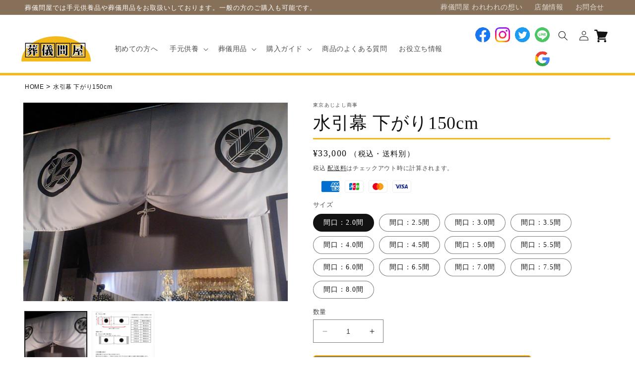

--- FILE ---
content_type: text/html; charset=utf-8
request_url: https://sogi-tonya.com/products/%E6%B0%B4%E5%BC%95%E5%B9%95-%E4%B8%8B%E3%81%8C%E3%82%8A150cm-%E9%96%93%E5%8F%A3-2-0%E9%96%93
body_size: 39075
content:
<!doctype html>
<html class="no-js" lang="ja">
  <head>
    <meta charset="utf-8">
    <meta http-equiv="X-UA-Compatible" content="IE=edge">
    <meta name="viewport" content="width=device-width,initial-scale=1">
    <meta name="theme-color" content="">
    <link rel="canonical" href="https://sogi-tonya.com/products/%e6%b0%b4%e5%bc%95%e5%b9%95-%e4%b8%8b%e3%81%8c%e3%82%8a150cm-%e9%96%93%e5%8f%a3-2-0%e9%96%93">
    <link rel="preconnect" href="https://cdn.shopify.com" crossorigin><title>
      水引幕 下がり150cm
 &ndash; 葬儀問屋</title>

    
      <meta name="description" content="日本独自の文化である家紋 簡略化された様々な植物や動物や道具や建造物などの デザインの完成度と美しさは世界でも類を見ません その無数に存在する家紋の美しさを経験と技術で表現し、水引幕への印刷を可能にしました 組み合わせやオリジナルの家紋、会社のロゴマークなどが作成出来ます">
    

    

<meta property="og:site_name" content="葬儀問屋">
<meta property="og:url" content="https://sogi-tonya.com/products/%e6%b0%b4%e5%bc%95%e5%b9%95-%e4%b8%8b%e3%81%8c%e3%82%8a150cm-%e9%96%93%e5%8f%a3-2-0%e9%96%93">
<meta property="og:title" content="水引幕 下がり150cm">
<meta property="og:type" content="product">
<meta property="og:description" content="日本独自の文化である家紋 簡略化された様々な植物や動物や道具や建造物などの デザインの完成度と美しさは世界でも類を見ません その無数に存在する家紋の美しさを経験と技術で表現し、水引幕への印刷を可能にしました 組み合わせやオリジナルの家紋、会社のロゴマークなどが作成出来ます"><meta property="og:image" content="http://sogi-tonya.com/cdn/shop/products/1_fe89bb3e-af32-48ec-b8b2-bda8f13f977f.jpg?v=1601708365">
  <meta property="og:image:secure_url" content="https://sogi-tonya.com/cdn/shop/products/1_fe89bb3e-af32-48ec-b8b2-bda8f13f977f.jpg?v=1601708365">
  <meta property="og:image:width" content="1436">
  <meta property="og:image:height" content="1076"><meta property="og:price:amount" content="33,000">
  <meta property="og:price:currency" content="JPY"><meta name="twitter:site" content="@sogitonya"><meta name="twitter:card" content="summary_large_image">
<meta name="twitter:title" content="水引幕 下がり150cm">
<meta name="twitter:description" content="日本独自の文化である家紋 簡略化された様々な植物や動物や道具や建造物などの デザインの完成度と美しさは世界でも類を見ません その無数に存在する家紋の美しさを経験と技術で表現し、水引幕への印刷を可能にしました 組み合わせやオリジナルの家紋、会社のロゴマークなどが作成出来ます">


    <script src="//sogi-tonya.com/cdn/shop/t/31/assets/constants.js?v=165488195745554878101683483844" defer="defer"></script>
    <script src="//sogi-tonya.com/cdn/shop/t/31/assets/pubsub.js?v=2921868252632587581683483844" defer="defer"></script>
    <script src="//sogi-tonya.com/cdn/shop/t/31/assets/global.js?v=85297797553816670871683483844" defer="defer"></script>
    <script>window.performance && window.performance.mark && window.performance.mark('shopify.content_for_header.start');</script><meta name="google-site-verification" content="rxGKRnMvnSAcFjlSW1Z0q2TNvQjNyVbNk2K6_H8ArGY">
<meta id="shopify-digital-wallet" name="shopify-digital-wallet" content="/30709547146/digital_wallets/dialog">
<link rel="alternate" type="application/json+oembed" href="https://sogi-tonya.com/products/%e6%b0%b4%e5%bc%95%e5%b9%95-%e4%b8%8b%e3%81%8c%e3%82%8a150cm-%e9%96%93%e5%8f%a3-2-0%e9%96%93.oembed">
<script async="async" src="/checkouts/internal/preloads.js?locale=ja-JP"></script>
<script id="shopify-features" type="application/json">{"accessToken":"d30be0482dd007dccabaffed4a77d5d9","betas":["rich-media-storefront-analytics"],"domain":"sogi-tonya.com","predictiveSearch":false,"shopId":30709547146,"locale":"ja"}</script>
<script>var Shopify = Shopify || {};
Shopify.shop = "ososhiki.myshopify.com";
Shopify.locale = "ja";
Shopify.currency = {"active":"JPY","rate":"1.0"};
Shopify.country = "JP";
Shopify.theme = {"name":"Dawn本番","id":132534272159,"schema_name":"Dawn","schema_version":"8.0.0","theme_store_id":null,"role":"main"};
Shopify.theme.handle = "null";
Shopify.theme.style = {"id":null,"handle":null};
Shopify.cdnHost = "sogi-tonya.com/cdn";
Shopify.routes = Shopify.routes || {};
Shopify.routes.root = "/";</script>
<script type="module">!function(o){(o.Shopify=o.Shopify||{}).modules=!0}(window);</script>
<script>!function(o){function n(){var o=[];function n(){o.push(Array.prototype.slice.apply(arguments))}return n.q=o,n}var t=o.Shopify=o.Shopify||{};t.loadFeatures=n(),t.autoloadFeatures=n()}(window);</script>
<script id="shop-js-analytics" type="application/json">{"pageType":"product"}</script>
<script defer="defer" async type="module" src="//sogi-tonya.com/cdn/shopifycloud/shop-js/modules/v2/client.init-shop-cart-sync_PyU3Cxph.ja.esm.js"></script>
<script defer="defer" async type="module" src="//sogi-tonya.com/cdn/shopifycloud/shop-js/modules/v2/chunk.common_3XpQ5sgE.esm.js"></script>
<script type="module">
  await import("//sogi-tonya.com/cdn/shopifycloud/shop-js/modules/v2/client.init-shop-cart-sync_PyU3Cxph.ja.esm.js");
await import("//sogi-tonya.com/cdn/shopifycloud/shop-js/modules/v2/chunk.common_3XpQ5sgE.esm.js");

  window.Shopify.SignInWithShop?.initShopCartSync?.({"fedCMEnabled":true,"windoidEnabled":true});

</script>
<script id="__st">var __st={"a":30709547146,"offset":32400,"reqid":"a58411bb-fcb6-4843-910b-1c2f3ea90afb-1768934719","pageurl":"sogi-tonya.com\/products\/%E6%B0%B4%E5%BC%95%E5%B9%95-%E4%B8%8B%E3%81%8C%E3%82%8A150cm-%E9%96%93%E5%8F%A3-2-0%E9%96%93","u":"2e838feededc","p":"product","rtyp":"product","rid":5643630706847};</script>
<script>window.ShopifyPaypalV4VisibilityTracking = true;</script>
<script id="captcha-bootstrap">!function(){'use strict';const t='contact',e='account',n='new_comment',o=[[t,t],['blogs',n],['comments',n],[t,'customer']],c=[[e,'customer_login'],[e,'guest_login'],[e,'recover_customer_password'],[e,'create_customer']],r=t=>t.map((([t,e])=>`form[action*='/${t}']:not([data-nocaptcha='true']) input[name='form_type'][value='${e}']`)).join(','),a=t=>()=>t?[...document.querySelectorAll(t)].map((t=>t.form)):[];function s(){const t=[...o],e=r(t);return a(e)}const i='password',u='form_key',d=['recaptcha-v3-token','g-recaptcha-response','h-captcha-response',i],f=()=>{try{return window.sessionStorage}catch{return}},m='__shopify_v',_=t=>t.elements[u];function p(t,e,n=!1){try{const o=window.sessionStorage,c=JSON.parse(o.getItem(e)),{data:r}=function(t){const{data:e,action:n}=t;return t[m]||n?{data:e,action:n}:{data:t,action:n}}(c);for(const[e,n]of Object.entries(r))t.elements[e]&&(t.elements[e].value=n);n&&o.removeItem(e)}catch(o){console.error('form repopulation failed',{error:o})}}const l='form_type',E='cptcha';function T(t){t.dataset[E]=!0}const w=window,h=w.document,L='Shopify',v='ce_forms',y='captcha';let A=!1;((t,e)=>{const n=(g='f06e6c50-85a8-45c8-87d0-21a2b65856fe',I='https://cdn.shopify.com/shopifycloud/storefront-forms-hcaptcha/ce_storefront_forms_captcha_hcaptcha.v1.5.2.iife.js',D={infoText:'hCaptchaによる保護',privacyText:'プライバシー',termsText:'利用規約'},(t,e,n)=>{const o=w[L][v],c=o.bindForm;if(c)return c(t,g,e,D).then(n);var r;o.q.push([[t,g,e,D],n]),r=I,A||(h.body.append(Object.assign(h.createElement('script'),{id:'captcha-provider',async:!0,src:r})),A=!0)});var g,I,D;w[L]=w[L]||{},w[L][v]=w[L][v]||{},w[L][v].q=[],w[L][y]=w[L][y]||{},w[L][y].protect=function(t,e){n(t,void 0,e),T(t)},Object.freeze(w[L][y]),function(t,e,n,w,h,L){const[v,y,A,g]=function(t,e,n){const i=e?o:[],u=t?c:[],d=[...i,...u],f=r(d),m=r(i),_=r(d.filter((([t,e])=>n.includes(e))));return[a(f),a(m),a(_),s()]}(w,h,L),I=t=>{const e=t.target;return e instanceof HTMLFormElement?e:e&&e.form},D=t=>v().includes(t);t.addEventListener('submit',(t=>{const e=I(t);if(!e)return;const n=D(e)&&!e.dataset.hcaptchaBound&&!e.dataset.recaptchaBound,o=_(e),c=g().includes(e)&&(!o||!o.value);(n||c)&&t.preventDefault(),c&&!n&&(function(t){try{if(!f())return;!function(t){const e=f();if(!e)return;const n=_(t);if(!n)return;const o=n.value;o&&e.removeItem(o)}(t);const e=Array.from(Array(32),(()=>Math.random().toString(36)[2])).join('');!function(t,e){_(t)||t.append(Object.assign(document.createElement('input'),{type:'hidden',name:u})),t.elements[u].value=e}(t,e),function(t,e){const n=f();if(!n)return;const o=[...t.querySelectorAll(`input[type='${i}']`)].map((({name:t})=>t)),c=[...d,...o],r={};for(const[a,s]of new FormData(t).entries())c.includes(a)||(r[a]=s);n.setItem(e,JSON.stringify({[m]:1,action:t.action,data:r}))}(t,e)}catch(e){console.error('failed to persist form',e)}}(e),e.submit())}));const S=(t,e)=>{t&&!t.dataset[E]&&(n(t,e.some((e=>e===t))),T(t))};for(const o of['focusin','change'])t.addEventListener(o,(t=>{const e=I(t);D(e)&&S(e,y())}));const B=e.get('form_key'),M=e.get(l),P=B&&M;t.addEventListener('DOMContentLoaded',(()=>{const t=y();if(P)for(const e of t)e.elements[l].value===M&&p(e,B);[...new Set([...A(),...v().filter((t=>'true'===t.dataset.shopifyCaptcha))])].forEach((e=>S(e,t)))}))}(h,new URLSearchParams(w.location.search),n,t,e,['guest_login'])})(!0,!0)}();</script>
<script integrity="sha256-4kQ18oKyAcykRKYeNunJcIwy7WH5gtpwJnB7kiuLZ1E=" data-source-attribution="shopify.loadfeatures" defer="defer" src="//sogi-tonya.com/cdn/shopifycloud/storefront/assets/storefront/load_feature-a0a9edcb.js" crossorigin="anonymous"></script>
<script data-source-attribution="shopify.dynamic_checkout.dynamic.init">var Shopify=Shopify||{};Shopify.PaymentButton=Shopify.PaymentButton||{isStorefrontPortableWallets:!0,init:function(){window.Shopify.PaymentButton.init=function(){};var t=document.createElement("script");t.src="https://sogi-tonya.com/cdn/shopifycloud/portable-wallets/latest/portable-wallets.ja.js",t.type="module",document.head.appendChild(t)}};
</script>
<script data-source-attribution="shopify.dynamic_checkout.buyer_consent">
  function portableWalletsHideBuyerConsent(e){var t=document.getElementById("shopify-buyer-consent"),n=document.getElementById("shopify-subscription-policy-button");t&&n&&(t.classList.add("hidden"),t.setAttribute("aria-hidden","true"),n.removeEventListener("click",e))}function portableWalletsShowBuyerConsent(e){var t=document.getElementById("shopify-buyer-consent"),n=document.getElementById("shopify-subscription-policy-button");t&&n&&(t.classList.remove("hidden"),t.removeAttribute("aria-hidden"),n.addEventListener("click",e))}window.Shopify?.PaymentButton&&(window.Shopify.PaymentButton.hideBuyerConsent=portableWalletsHideBuyerConsent,window.Shopify.PaymentButton.showBuyerConsent=portableWalletsShowBuyerConsent);
</script>
<script>
  function portableWalletsCleanup(e){e&&e.src&&console.error("Failed to load portable wallets script "+e.src);var t=document.querySelectorAll("shopify-accelerated-checkout .shopify-payment-button__skeleton, shopify-accelerated-checkout-cart .wallet-cart-button__skeleton"),e=document.getElementById("shopify-buyer-consent");for(let e=0;e<t.length;e++)t[e].remove();e&&e.remove()}function portableWalletsNotLoadedAsModule(e){e instanceof ErrorEvent&&"string"==typeof e.message&&e.message.includes("import.meta")&&"string"==typeof e.filename&&e.filename.includes("portable-wallets")&&(window.removeEventListener("error",portableWalletsNotLoadedAsModule),window.Shopify.PaymentButton.failedToLoad=e,"loading"===document.readyState?document.addEventListener("DOMContentLoaded",window.Shopify.PaymentButton.init):window.Shopify.PaymentButton.init())}window.addEventListener("error",portableWalletsNotLoadedAsModule);
</script>

<script type="module" src="https://sogi-tonya.com/cdn/shopifycloud/portable-wallets/latest/portable-wallets.ja.js" onError="portableWalletsCleanup(this)" crossorigin="anonymous"></script>
<script nomodule>
  document.addEventListener("DOMContentLoaded", portableWalletsCleanup);
</script>

<link id="shopify-accelerated-checkout-styles" rel="stylesheet" media="screen" href="https://sogi-tonya.com/cdn/shopifycloud/portable-wallets/latest/accelerated-checkout-backwards-compat.css" crossorigin="anonymous">
<style id="shopify-accelerated-checkout-cart">
        #shopify-buyer-consent {
  margin-top: 1em;
  display: inline-block;
  width: 100%;
}

#shopify-buyer-consent.hidden {
  display: none;
}

#shopify-subscription-policy-button {
  background: none;
  border: none;
  padding: 0;
  text-decoration: underline;
  font-size: inherit;
  cursor: pointer;
}

#shopify-subscription-policy-button::before {
  box-shadow: none;
}

      </style>
<script id="sections-script" data-sections="header,footer" defer="defer" src="//sogi-tonya.com/cdn/shop/t/31/compiled_assets/scripts.js?v=4786"></script>
<script>window.performance && window.performance.mark && window.performance.mark('shopify.content_for_header.end');</script>
<script>window.BOLD = window.BOLD || {};
    window.BOLD.common = window.BOLD.common || {};
    window.BOLD.common.Shopify = window.BOLD.common.Shopify || {};
    window.BOLD.common.Shopify.shop = {
      domain: 'sogi-tonya.com',
      permanent_domain: 'ososhiki.myshopify.com',
      url: 'https://sogi-tonya.com',
      secure_url: 'https://sogi-tonya.com',money_format: "¥{{amount_no_decimals}}",currency: "JPY"
    };
    window.BOLD.common.Shopify.customer = {
      id: null,
      tags: null,
    };
    window.BOLD.common.Shopify.cart = {"note":null,"attributes":{},"original_total_price":0,"total_price":0,"total_discount":0,"total_weight":0.0,"item_count":0,"items":[],"requires_shipping":false,"currency":"JPY","items_subtotal_price":0,"cart_level_discount_applications":[],"checkout_charge_amount":0};
    window.BOLD.common.template = 'product';window.BOLD.common.Shopify.formatMoney = function(money, format) {
        function n(t, e) {
            return "undefined" == typeof t ? e : t
        }
        function r(t, e, r, i) {
            if (e = n(e, 2),
                r = n(r, ","),
                i = n(i, "."),
            isNaN(t) || null == t)
                return 0;
            t = (t / 100).toFixed(e);
            var o = t.split(".")
                , a = o[0].replace(/(\d)(?=(\d\d\d)+(?!\d))/g, "$1" + r)
                , s = o[1] ? i + o[1] : "";
            return a + s
        }
        "string" == typeof money && (money = money.replace(".", ""));
        var i = ""
            , o = /\{\{\s*(\w+)\s*\}\}/
            , a = format || window.BOLD.common.Shopify.shop.money_format || window.Shopify.money_format || "$ {{ amount }}";
        switch (a.match(o)[1]) {
            case "amount":
                i = r(money, 2, ",", ".");
                break;
            case "amount_no_decimals":
                i = r(money, 0, ",", ".");
                break;
            case "amount_with_comma_separator":
                i = r(money, 2, ".", ",");
                break;
            case "amount_no_decimals_with_comma_separator":
                i = r(money, 0, ".", ",");
                break;
            case "amount_with_space_separator":
                i = r(money, 2, " ", ",");
                break;
            case "amount_no_decimals_with_space_separator":
                i = r(money, 0, " ", ",");
                break;
            case "amount_with_apostrophe_separator":
                i = r(money, 2, "'", ".");
                break;
        }
        return a.replace(o, i);
    };
    window.BOLD.common.Shopify.saveProduct = function (handle, product) {
      if (typeof handle === 'string' && typeof window.BOLD.common.Shopify.products[handle] === 'undefined') {
        if (typeof product === 'number') {
          window.BOLD.common.Shopify.handles[product] = handle;
          product = { id: product };
        }
        window.BOLD.common.Shopify.products[handle] = product;
      }
    };
    window.BOLD.common.Shopify.saveVariant = function (variant_id, variant) {
      if (typeof variant_id === 'number' && typeof window.BOLD.common.Shopify.variants[variant_id] === 'undefined') {
        window.BOLD.common.Shopify.variants[variant_id] = variant;
      }
    };window.BOLD.common.Shopify.products = window.BOLD.common.Shopify.products || {};
    window.BOLD.common.Shopify.variants = window.BOLD.common.Shopify.variants || {};
    window.BOLD.common.Shopify.handles = window.BOLD.common.Shopify.handles || {};window.BOLD.common.Shopify.handle = "水引幕-下がり150cm-間口-2-0間"
window.BOLD.common.Shopify.saveProduct("水引幕-下がり150cm-間口-2-0間", 5643630706847);window.BOLD.common.Shopify.saveVariant(36495164604575, { product_id: 5643630706847, product_handle: "水引幕-下がり150cm-間口-2-0間", price: 3300000, group_id: '', csp_metafield: {}});window.BOLD.common.Shopify.saveVariant(36495164637343, { product_id: 5643630706847, product_handle: "水引幕-下がり150cm-間口-2-0間", price: 3410000, group_id: '', csp_metafield: {}});window.BOLD.common.Shopify.saveVariant(36495164670111, { product_id: 5643630706847, product_handle: "水引幕-下がり150cm-間口-2-0間", price: 3520000, group_id: '', csp_metafield: {}});window.BOLD.common.Shopify.saveVariant(36495164702879, { product_id: 5643630706847, product_handle: "水引幕-下がり150cm-間口-2-0間", price: 3630000, group_id: '', csp_metafield: {}});window.BOLD.common.Shopify.saveVariant(36495164735647, { product_id: 5643630706847, product_handle: "水引幕-下がり150cm-間口-2-0間", price: 3740000, group_id: '', csp_metafield: {}});window.BOLD.common.Shopify.saveVariant(36495164768415, { product_id: 5643630706847, product_handle: "水引幕-下がり150cm-間口-2-0間", price: 3850000, group_id: '', csp_metafield: {}});window.BOLD.common.Shopify.saveVariant(36495164801183, { product_id: 5643630706847, product_handle: "水引幕-下がり150cm-間口-2-0間", price: 3960000, group_id: '', csp_metafield: {}});window.BOLD.common.Shopify.saveVariant(36495164833951, { product_id: 5643630706847, product_handle: "水引幕-下がり150cm-間口-2-0間", price: 4070000, group_id: '', csp_metafield: {}});window.BOLD.common.Shopify.saveVariant(36495164866719, { product_id: 5643630706847, product_handle: "水引幕-下がり150cm-間口-2-0間", price: 4180000, group_id: '', csp_metafield: {}});window.BOLD.common.Shopify.saveVariant(36495164899487, { product_id: 5643630706847, product_handle: "水引幕-下がり150cm-間口-2-0間", price: 4290000, group_id: '', csp_metafield: {}});window.BOLD.common.Shopify.saveVariant(36495164932255, { product_id: 5643630706847, product_handle: "水引幕-下がり150cm-間口-2-0間", price: 4400000, group_id: '', csp_metafield: {}});window.BOLD.common.Shopify.saveVariant(36495164965023, { product_id: 5643630706847, product_handle: "水引幕-下がり150cm-間口-2-0間", price: 4510000, group_id: '', csp_metafield: {}});window.BOLD.common.Shopify.saveVariant(36495164997791, { product_id: 5643630706847, product_handle: "水引幕-下がり150cm-間口-2-0間", price: 4620000, group_id: '', csp_metafield: {}});window.BOLD.apps_installed = {"Product Options":2} || {};window.BOLD.common.Shopify.metafields = window.BOLD.common.Shopify.metafields || {};window.BOLD.common.Shopify.metafields["bold_rp"] = {};window.BOLD.common.Shopify.metafields["bold_csp_defaults"] = {};window.BOLD.common.cacheParams = window.BOLD.common.cacheParams || {};
</script><script>
    window.BOLD.common.cacheParams.options = 1768458484;
</script>
<link href="//sogi-tonya.com/cdn/shop/t/31/assets/bold-options.css?v=38060852700641825871683485886" rel="stylesheet" type="text/css" media="all" />
<script src="https://options.shopapps.site/js/options.js" type="text/javascript"></script>



    <style data-shopify>
      
      
      
      
      

      :root {
        --font-body-family: "New York", Iowan Old Style, Apple Garamond, Baskerville, Times New Roman, Droid Serif, Times, Source Serif Pro, serif, Apple Color Emoji, Segoe UI Emoji, Segoe UI Symbol;
        --font-body-style: normal;
        --font-body-weight: 400;
        --font-body-weight-bold: 700;

        --font-heading-family: "New York", Iowan Old Style, Apple Garamond, Baskerville, Times New Roman, Droid Serif, Times, Source Serif Pro, serif, Apple Color Emoji, Segoe UI Emoji, Segoe UI Symbol;
        --font-heading-style: normal;
        --font-heading-weight: 400;

        --font-body-scale: 1.0;
        --font-heading-scale: 1.2;

        --color-base-text: 18, 18, 18;
        --color-shadow: 18, 18, 18;
        --color-base-background-1: 255, 255, 255;
        --color-base-background-2: 255, 255, 255;
        --color-base-solid-button-labels: 255, 255, 255;
        --color-base-outline-button-labels: 18, 18, 18;
        --color-base-accent-1: 135, 112, 89;
        --color-base-accent-2: 24, 120, 185;
        --payment-terms-background-color: #ffffff;

        --gradient-base-background-1: #ffffff;
        --gradient-base-background-2: #fff;
        --gradient-base-accent-1: #877059;
        --gradient-base-accent-2: #1878b9;

        --media-padding: px;
        --media-border-opacity: 0.05;
        --media-border-width: 1px;
        --media-radius: 0px;
        --media-shadow-opacity: 0.0;
        --media-shadow-horizontal-offset: 0px;
        --media-shadow-vertical-offset: 4px;
        --media-shadow-blur-radius: 5px;
        --media-shadow-visible: 0;

        --page-width: 140rem;
        --page-width-margin: 0rem;

        --product-card-image-padding: 0.0rem;
        --product-card-corner-radius: 0.0rem;
        --product-card-text-alignment: left;
        --product-card-border-width: 0.0rem;
        --product-card-border-opacity: 0.1;
        --product-card-shadow-opacity: 0.0;
        --product-card-shadow-visible: 0;
        --product-card-shadow-horizontal-offset: 0.0rem;
        --product-card-shadow-vertical-offset: 0.4rem;
        --product-card-shadow-blur-radius: 0.5rem;

        --collection-card-image-padding: 0.0rem;
        --collection-card-corner-radius: 0.0rem;
        --collection-card-text-alignment: left;
        --collection-card-border-width: 0.0rem;
        --collection-card-border-opacity: 0.1;
        --collection-card-shadow-opacity: 0.0;
        --collection-card-shadow-visible: 0;
        --collection-card-shadow-horizontal-offset: 0.0rem;
        --collection-card-shadow-vertical-offset: 0.4rem;
        --collection-card-shadow-blur-radius: 0.5rem;

        --blog-card-image-padding: 0.0rem;
        --blog-card-corner-radius: 0.0rem;
        --blog-card-text-alignment: left;
        --blog-card-border-width: 0.0rem;
        --blog-card-border-opacity: 0.1;
        --blog-card-shadow-opacity: 0.0;
        --blog-card-shadow-visible: 0;
        --blog-card-shadow-horizontal-offset: 0.0rem;
        --blog-card-shadow-vertical-offset: 0.4rem;
        --blog-card-shadow-blur-radius: 0.5rem;

        --badge-corner-radius: 4.0rem;

        --popup-border-width: 1px;
        --popup-border-opacity: 0.1;
        --popup-corner-radius: 0px;
        --popup-shadow-opacity: 0.0;
        --popup-shadow-horizontal-offset: 0px;
        --popup-shadow-vertical-offset: 4px;
        --popup-shadow-blur-radius: 5px;

        --drawer-border-width: 1px;
        --drawer-border-opacity: 0.1;
        --drawer-shadow-opacity: 0.0;
        --drawer-shadow-horizontal-offset: 0px;
        --drawer-shadow-vertical-offset: 4px;
        --drawer-shadow-blur-radius: 5px;

        --spacing-sections-desktop: 0px;
        --spacing-sections-mobile: 0px;

        --grid-desktop-vertical-spacing: 8px;
        --grid-desktop-horizontal-spacing: 8px;
        --grid-mobile-vertical-spacing: 4px;
        --grid-mobile-horizontal-spacing: 4px;

        --text-boxes-border-opacity: 0.1;
        --text-boxes-border-width: 0px;
        --text-boxes-radius: 0px;
        --text-boxes-shadow-opacity: 0.0;
        --text-boxes-shadow-visible: 0;
        --text-boxes-shadow-horizontal-offset: 0px;
        --text-boxes-shadow-vertical-offset: 4px;
        --text-boxes-shadow-blur-radius: 5px;

        --buttons-radius: 0px;
        --buttons-radius-outset: 0px;
        --buttons-border-width: 1px;
        --buttons-border-opacity: 1.0;
        --buttons-shadow-opacity: 0.0;
        --buttons-shadow-visible: 0;
        --buttons-shadow-horizontal-offset: 0px;
        --buttons-shadow-vertical-offset: 4px;
        --buttons-shadow-blur-radius: 5px;
        --buttons-border-offset: 0px;

        --inputs-radius: 0px;
        --inputs-border-width: 1px;
        --inputs-border-opacity: 0.55;
        --inputs-shadow-opacity: 0.0;
        --inputs-shadow-horizontal-offset: 0px;
        --inputs-margin-offset: 0px;
        --inputs-shadow-vertical-offset: 4px;
        --inputs-shadow-blur-radius: 5px;
        --inputs-radius-outset: 0px;

        --variant-pills-radius: 40px;
        --variant-pills-border-width: 1px;
        --variant-pills-border-opacity: 0.55;
        --variant-pills-shadow-opacity: 0.0;
        --variant-pills-shadow-horizontal-offset: 0px;
        --variant-pills-shadow-vertical-offset: 4px;
        --variant-pills-shadow-blur-radius: 5px;
      }

      *,
      *::before,
      *::after {
        box-sizing: inherit;
      }

      html {
        box-sizing: border-box;
        font-size: calc(var(--font-body-scale) * 62.5%);
        height: 100%;
      }

      body {
        display: grid;
        grid-template-rows: auto auto 1fr auto;
        grid-template-columns: 100%;
        min-height: 100%;
        margin: 0;
        font-size: 1.5rem;
        letter-spacing: 0.06rem;
        line-height: calc(1 + 0.8 / var(--font-body-scale));
        font-family: var(--font-body-family);
        font-style: var(--font-body-style);
        font-weight: var(--font-body-weight);
      }

      @media screen and (min-width: 750px) {
        body {
          font-size: 1.6rem;
        }
      }
    </style>

    <link href="//sogi-tonya.com/cdn/shop/t/31/assets/base.css?v=26707102309621927481683483844" rel="stylesheet" type="text/css" media="all" />
<link rel="stylesheet" href="//sogi-tonya.com/cdn/shop/t/31/assets/component-predictive-search.css?v=85913294783299393391683483844" media="print" onload="this.media='all'"><script>document.documentElement.className = document.documentElement.className.replace('no-js', 'js');
    if (Shopify.designMode) {
      document.documentElement.classList.add('shopify-design-mode');
    }
    </script>
  <!-- BEGIN app block: shopify://apps/buddha-mega-menu-navigation/blocks/megamenu/dbb4ce56-bf86-4830-9b3d-16efbef51c6f -->
<script>
        var productImageAndPrice = [],
            collectionImages = [],
            articleImages = [],
            mmLivIcons = false,
            mmFlipClock = false,
            mmFixesUseJquery = false,
            mmNumMMI = 4,
            mmSchemaTranslation = {},
            mmMenuStrings =  [] ,
            mmShopLocale = "ja",
            mmShopLocaleCollectionsRoute = "/collections",
            mmSchemaDesignJSON = [{"action":"design","setting":"font_family","value":"Default"},{"action":"design","setting":"font_size","value":"13px"},{"action":"design","setting":"text_color","value":"#222222"},{"action":"design","setting":"link_hover_color","value":"#0da19a"},{"action":"design","setting":"link_color","value":"#4e4e4e"},{"action":"design","setting":"background_hover_color","value":"#f9f9f9"},{"action":"design","setting":"background_color","value":"#ffffff"},{"action":"design","setting":"price_color","value":"#0da19a"},{"action":"design","setting":"contact_right_btn_text_color","value":"#ffffff"},{"action":"design","setting":"contact_right_btn_bg_color","value":"#3A3A3A"},{"action":"design","setting":"contact_left_bg_color","value":"#3A3A3A"},{"action":"design","setting":"contact_left_alt_color","value":"#CCCCCC"},{"action":"design","setting":"contact_left_text_color","value":"#f1f1f0"},{"action":"design","setting":"addtocart_enable","value":"true"},{"action":"design","setting":"addtocart_text_color","value":"#333333"},{"action":"design","setting":"addtocart_background_color","value":"#ffffff"},{"action":"design","setting":"addtocart_text_hover_color","value":"#ffffff"},{"action":"design","setting":"addtocart_background_hover_color","value":"#0da19a"},{"action":"design","setting":"countdown_color","value":"#ffffff"},{"action":"design","setting":"countdown_background_color","value":"#333333"},{"action":"design","setting":"vertical_font_family","value":"Default"},{"action":"design","setting":"vertical_font_size","value":"13px"},{"action":"design","setting":"vertical_text_color","value":"#ffffff"},{"action":"design","setting":"vertical_link_color","value":"#ffffff"},{"action":"design","setting":"vertical_link_hover_color","value":"#ffffff"},{"action":"design","setting":"vertical_price_color","value":"#ffffff"},{"action":"design","setting":"vertical_contact_right_btn_text_color","value":"#ffffff"},{"action":"design","setting":"vertical_addtocart_enable","value":"true"},{"action":"design","setting":"vertical_addtocart_text_color","value":"#ffffff"},{"action":"design","setting":"vertical_countdown_color","value":"#ffffff"},{"action":"design","setting":"vertical_countdown_background_color","value":"#333333"},{"action":"design","setting":"vertical_background_color","value":"#017b86"},{"action":"design","setting":"vertical_addtocart_background_color","value":"#333333"},{"action":"design","setting":"vertical_contact_right_btn_bg_color","value":"#333333"},{"action":"design","setting":"vertical_contact_left_alt_color","value":"#333333"}],
            mmDomChangeSkipUl = "",
            buddhaMegaMenuShop = "ososhiki.myshopify.com",
            mmWireframeCompression = "0",
            mmExtensionAssetUrl = "https://cdn.shopify.com/extensions/019abe06-4a3f-7763-88da-170e1b54169b/mega-menu-151/assets/";var bestSellersHTML = '';var newestProductsHTML = '';/* get link lists api */
        var linkLists={"main-menu" : {"title":"ナビゲーション（旧メニュー）", "items":["/pages/for-visitor-old","/","/collections/all","/pages/%E8%B3%BC%E5%85%A5%E3%82%AC%E3%82%A4%E3%83%89",]},"footer" : {"title":"フッター（旧）", "items":["/pages/%E8%91%AC%E5%84%80%E5%95%8F%E5%B1%8B%E3%81%A8%E3%81%AF","/search","/policies/terms-of-service","/policies/refund-policy",]},"company-menu" : {"title":"会社情報", "items":["/blogs/news","/pages/company-old","/pages/agreement-old","/pages/law-old","/pages/privacy-old",]},"other-menu" : {"title":"メニュー・その他", "items":["/pages/for-visitor-old","/pages/faq-old","/pages/%E8%91%AC%E5%84%80%E5%95%8F%E5%B1%8B%E3%81%A8%E3%81%AF","/pages/delivery-old","/pages/payment-old","/pages/contact","/pages/%E6%83%B3%E3%81%84",]},"main-menu-1" : {"title":"Main menu（新）", "items":["/pages/for-visitor","#","#","#","/pages/faq","/blogs/news",]},"footer-1" : {"title":"Footer menu（新）", "items":["/pages/shopinfo","/pages/company","/pages/agreement","/pages/law","/pages/privacy","/pages/contact",]},"footer-2" : {"title":"Footer menu 2（新）", "items":["https://sogi-tonya.com/blogs/news/tagged/%E6%89%8B%E5%85%83%E4%BE%9B%E9%A4%8A","https://sogi-tonya.com/blogs/news/tagged/%E8%91%AC%E5%84%80%E7%94%A8%E5%93%81","https://sogi-tonya.com/blogs/news/tagged/%E9%AA%A8%E5%A3%B7-%E9%AA%A8%E8%A6%86%E3%81%84",]},"customer-account-main-menu" : {"title":"お客様アカウントのメインメニュー", "items":["/","https://shopify.com/30709547146/account/orders?locale=ja&amp;region_country=JP",]},};/*ENDPARSE*/

        linkLists["force-mega-menu"]={};linkLists["force-mega-menu"].title="Dawn Theme - Mega Menu";linkLists["force-mega-menu"].items=[1];

        /* set product prices *//* get the collection images *//* get the article images *//* customer fixes */
        var mmThemeFixesBefore = function(){ if (selectedMenu=="force-mega-menu" && tempMenuObject.u.matches("nav > .list-menu")) { tempMenuObject.forceMenu = true; tempMenuObject.liClasses = ""; tempMenuObject.aClasses = "header__menu-item list-menu__item link link--text focus-inset"; tempMenuObject.liItems = tempMenuObject.u.children; } mmAddStyle(" .search-modal.modal__content {z-index: 1001;} .buddha-menu-item .header__menu-item:hover span{text-decoration: none !important;} ", "themeScript"); }; 
        

        var mmWireframe = {"html" : "<li class=\"buddha-menu-item\"  ><a data-href=\"/pages/for-visitor\" href=\"/pages/for-visitor\" aria-label=\"はじめての方へ\" data-no-instant=\"\" onclick=\"mmGoToPage(this, event); return false;\"  ><i class=\"mm-icon static fa fa-none\" aria-hidden=\"true\"></i><span class=\"mm-title\">はじめての方へ</span></a></li><li class=\"buddha-menu-item\"  ><a data-href=\"no-link\" href=\"javascript:void(0);\" aria-label=\"商品一覧\" data-no-instant=\"\" onclick=\"mmGoToPage(this, event); return false;\"  ><span class=\"mm-title\">商品一覧</span><i class=\"mm-arrow mm-angle-down\" aria-hidden=\"true\"></i><span class=\"toggle-menu-btn\" style=\"display:none;\" title=\"Toggle menu\" onclick=\"return toggleSubmenu(this)\"><span class=\"mm-arrow-icon\"><span class=\"bar-one\"></span><span class=\"bar-two\"></span></span></span></a><ul class=\"mm-submenu tree  small mm-last-level\"><li data-href=\"/collections/骨壷\" href=\"/collections/骨壷\" aria-label=\"骨壺カテゴリ\" data-no-instant=\"\" onclick=\"mmGoToPage(this, event); return false;\"  ><a data-href=\"/collections/骨壷\" href=\"/collections/骨壷\" aria-label=\"骨壺カテゴリ\" data-no-instant=\"\" onclick=\"mmGoToPage(this, event); return false;\"  ><span class=\"mm-title\">骨壺カテゴリ</span></a></li><li data-href=\"/collections/骨覆い\" href=\"/collections/骨覆い\" aria-label=\"骨覆い(骨壺カバー) \" data-no-instant=\"\" onclick=\"mmGoToPage(this, event); return false;\"  ><a data-href=\"/collections/骨覆い\" href=\"/collections/骨覆い\" aria-label=\"骨覆い(骨壺カバー) \" data-no-instant=\"\" onclick=\"mmGoToPage(this, event); return false;\"  ><span class=\"mm-title\">骨覆い(骨壺カバー)</span></a></li><li data-href=\"/collections/提灯\" href=\"/collections/提灯\" aria-label=\"葬儀用提灯\" data-no-instant=\"\" onclick=\"mmGoToPage(this, event); return false;\"  ><a data-href=\"/collections/提灯\" href=\"/collections/提灯\" aria-label=\"葬儀用提灯\" data-no-instant=\"\" onclick=\"mmGoToPage(this, event); return false;\"  ><span class=\"mm-title\">葬儀用提灯</span></a></li><li data-href=\"/collections/家紋幕\" href=\"/collections/家紋幕\" aria-label=\"葬儀 家紋幕\" data-no-instant=\"\" onclick=\"mmGoToPage(this, event); return false;\"  ><a data-href=\"/collections/家紋幕\" href=\"/collections/家紋幕\" aria-label=\"葬儀 家紋幕\" data-no-instant=\"\" onclick=\"mmGoToPage(this, event); return false;\"  ><span class=\"mm-title\">葬儀 家紋幕</span></a></li><li data-href=\"/collections/葬儀用具\" href=\"/collections/葬儀用具\" aria-label=\"葬儀用具\" data-no-instant=\"\" onclick=\"mmGoToPage(this, event); return false;\"  ><a data-href=\"/collections/葬儀用具\" href=\"/collections/葬儀用具\" aria-label=\"葬儀用具\" data-no-instant=\"\" onclick=\"mmGoToPage(this, event); return false;\"  ><span class=\"mm-title\">葬儀用具</span></a></li></ul></li><li class=\"buddha-menu-item\"  ><a data-href=\"/collections/new-collection\" href=\"/collections/new-collection\" aria-label=\"新着商品\" data-no-instant=\"\" onclick=\"mmGoToPage(this, event); return false;\"  ><i class=\"mm-icon static fa fa-none\" aria-hidden=\"true\"></i><span class=\"mm-title\">新着商品</span></a></li><li class=\"buddha-menu-item\"  ><a data-href=\"/pages/購入ガイド\" href=\"/pages/購入ガイド\" aria-label=\"購入ガイド\" data-no-instant=\"\" onclick=\"mmGoToPage(this, event); return false;\"  ><span class=\"mm-title\">購入ガイド</span><i class=\"mm-arrow mm-angle-down\" aria-hidden=\"true\"></i><span class=\"toggle-menu-btn\" style=\"display:none;\" title=\"Toggle menu\" onclick=\"return toggleSubmenu(this)\"><span class=\"mm-arrow-icon\"><span class=\"bar-one\"></span><span class=\"bar-two\"></span></span></span></a><ul class=\"mm-submenu tree  small mm-last-level\"><li data-href=\"/pages/faq\" href=\"/pages/faq\" aria-label=\"よくあるご質問\" data-no-instant=\"\" onclick=\"mmGoToPage(this, event); return false;\"  ><a data-href=\"/pages/faq\" href=\"/pages/faq\" aria-label=\"よくあるご質問\" data-no-instant=\"\" onclick=\"mmGoToPage(this, event); return false;\"  ><span class=\"mm-title\">よくあるご質問</span></a></li><li data-href=\"/pages/葬儀問屋とは\" href=\"/pages/葬儀問屋とは\" aria-label=\"葬儀問屋とは\" data-no-instant=\"\" onclick=\"mmGoToPage(this, event); return false;\"  ><a data-href=\"/pages/葬儀問屋とは\" href=\"/pages/葬儀問屋とは\" aria-label=\"葬儀問屋とは\" data-no-instant=\"\" onclick=\"mmGoToPage(this, event); return false;\"  ><span class=\"mm-title\">葬儀問屋とは</span></a></li><li data-href=\"/pages/delivery\" href=\"/pages/delivery\" aria-label=\"配送方法・送料について\" data-no-instant=\"\" onclick=\"mmGoToPage(this, event); return false;\"  ><a data-href=\"/pages/delivery\" href=\"/pages/delivery\" aria-label=\"配送方法・送料について\" data-no-instant=\"\" onclick=\"mmGoToPage(this, event); return false;\"  ><span class=\"mm-title\">配送方法・送料について</span></a></li><li data-href=\"/pages/payment\" href=\"/pages/payment\" aria-label=\"お支払・領収書について\" data-no-instant=\"\" onclick=\"mmGoToPage(this, event); return false;\"  ><a data-href=\"/pages/payment\" href=\"/pages/payment\" aria-label=\"お支払・領収書について\" data-no-instant=\"\" onclick=\"mmGoToPage(this, event); return false;\"  ><span class=\"mm-title\">お支払・領収書について</span></a></li><li data-href=\"/pages/想い\" href=\"/pages/想い\" aria-label=\"葬儀問屋 われわれの想い\" data-no-instant=\"\" onclick=\"mmGoToPage(this, event); return false;\"  ><a data-href=\"/pages/想い\" href=\"/pages/想い\" aria-label=\"葬儀問屋 われわれの想い\" data-no-instant=\"\" onclick=\"mmGoToPage(this, event); return false;\"  ><span class=\"mm-title\">葬儀問屋 われわれの想い</span></a></li></ul></li>" };

        function mmLoadJS(file, async = true) {
            let script = document.createElement("script");
            script.setAttribute("src", file);
            script.setAttribute("data-no-instant", "");
            script.setAttribute("type", "text/javascript");
            script.setAttribute("async", async);
            document.head.appendChild(script);
        }
        function mmLoadCSS(file) {  
            var style = document.createElement('link');
            style.href = file;
            style.type = 'text/css';
            style.rel = 'stylesheet';
            document.head.append(style); 
        }
              
        var mmDisableWhenResIsLowerThan = '';
        var mmLoadResources = (mmDisableWhenResIsLowerThan == '' || mmDisableWhenResIsLowerThan == 0 || (mmDisableWhenResIsLowerThan > 0 && window.innerWidth>=mmDisableWhenResIsLowerThan));
        if (mmLoadResources) {
            /* load resources via js injection */
            mmLoadJS("https://cdn.shopify.com/extensions/019abe06-4a3f-7763-88da-170e1b54169b/mega-menu-151/assets/buddha-megamenu.js");
            
            mmLoadCSS("https://cdn.shopify.com/extensions/019abe06-4a3f-7763-88da-170e1b54169b/mega-menu-151/assets/buddha-megamenu2.css");}
    </script><!-- HIDE ORIGINAL MENU --><style id="mmHideOriginalMenuStyle"> nav > .list-menu {visibility: hidden !important;} </style>
        <script>
            setTimeout(function(){
                var mmHideStyle  = document.querySelector("#mmHideOriginalMenuStyle");
                if (mmHideStyle) mmHideStyle.parentNode.removeChild(mmHideStyle);
            },10000);
        </script>
<!-- END app block --><link href="https://monorail-edge.shopifysvc.com" rel="dns-prefetch">
<script>(function(){if ("sendBeacon" in navigator && "performance" in window) {try {var session_token_from_headers = performance.getEntriesByType('navigation')[0].serverTiming.find(x => x.name == '_s').description;} catch {var session_token_from_headers = undefined;}var session_cookie_matches = document.cookie.match(/_shopify_s=([^;]*)/);var session_token_from_cookie = session_cookie_matches && session_cookie_matches.length === 2 ? session_cookie_matches[1] : "";var session_token = session_token_from_headers || session_token_from_cookie || "";function handle_abandonment_event(e) {var entries = performance.getEntries().filter(function(entry) {return /monorail-edge.shopifysvc.com/.test(entry.name);});if (!window.abandonment_tracked && entries.length === 0) {window.abandonment_tracked = true;var currentMs = Date.now();var navigation_start = performance.timing.navigationStart;var payload = {shop_id: 30709547146,url: window.location.href,navigation_start,duration: currentMs - navigation_start,session_token,page_type: "product"};window.navigator.sendBeacon("https://monorail-edge.shopifysvc.com/v1/produce", JSON.stringify({schema_id: "online_store_buyer_site_abandonment/1.1",payload: payload,metadata: {event_created_at_ms: currentMs,event_sent_at_ms: currentMs}}));}}window.addEventListener('pagehide', handle_abandonment_event);}}());</script>
<script id="web-pixels-manager-setup">(function e(e,d,r,n,o){if(void 0===o&&(o={}),!Boolean(null===(a=null===(i=window.Shopify)||void 0===i?void 0:i.analytics)||void 0===a?void 0:a.replayQueue)){var i,a;window.Shopify=window.Shopify||{};var t=window.Shopify;t.analytics=t.analytics||{};var s=t.analytics;s.replayQueue=[],s.publish=function(e,d,r){return s.replayQueue.push([e,d,r]),!0};try{self.performance.mark("wpm:start")}catch(e){}var l=function(){var e={modern:/Edge?\/(1{2}[4-9]|1[2-9]\d|[2-9]\d{2}|\d{4,})\.\d+(\.\d+|)|Firefox\/(1{2}[4-9]|1[2-9]\d|[2-9]\d{2}|\d{4,})\.\d+(\.\d+|)|Chrom(ium|e)\/(9{2}|\d{3,})\.\d+(\.\d+|)|(Maci|X1{2}).+ Version\/(15\.\d+|(1[6-9]|[2-9]\d|\d{3,})\.\d+)([,.]\d+|)( \(\w+\)|)( Mobile\/\w+|) Safari\/|Chrome.+OPR\/(9{2}|\d{3,})\.\d+\.\d+|(CPU[ +]OS|iPhone[ +]OS|CPU[ +]iPhone|CPU IPhone OS|CPU iPad OS)[ +]+(15[._]\d+|(1[6-9]|[2-9]\d|\d{3,})[._]\d+)([._]\d+|)|Android:?[ /-](13[3-9]|1[4-9]\d|[2-9]\d{2}|\d{4,})(\.\d+|)(\.\d+|)|Android.+Firefox\/(13[5-9]|1[4-9]\d|[2-9]\d{2}|\d{4,})\.\d+(\.\d+|)|Android.+Chrom(ium|e)\/(13[3-9]|1[4-9]\d|[2-9]\d{2}|\d{4,})\.\d+(\.\d+|)|SamsungBrowser\/([2-9]\d|\d{3,})\.\d+/,legacy:/Edge?\/(1[6-9]|[2-9]\d|\d{3,})\.\d+(\.\d+|)|Firefox\/(5[4-9]|[6-9]\d|\d{3,})\.\d+(\.\d+|)|Chrom(ium|e)\/(5[1-9]|[6-9]\d|\d{3,})\.\d+(\.\d+|)([\d.]+$|.*Safari\/(?![\d.]+ Edge\/[\d.]+$))|(Maci|X1{2}).+ Version\/(10\.\d+|(1[1-9]|[2-9]\d|\d{3,})\.\d+)([,.]\d+|)( \(\w+\)|)( Mobile\/\w+|) Safari\/|Chrome.+OPR\/(3[89]|[4-9]\d|\d{3,})\.\d+\.\d+|(CPU[ +]OS|iPhone[ +]OS|CPU[ +]iPhone|CPU IPhone OS|CPU iPad OS)[ +]+(10[._]\d+|(1[1-9]|[2-9]\d|\d{3,})[._]\d+)([._]\d+|)|Android:?[ /-](13[3-9]|1[4-9]\d|[2-9]\d{2}|\d{4,})(\.\d+|)(\.\d+|)|Mobile Safari.+OPR\/([89]\d|\d{3,})\.\d+\.\d+|Android.+Firefox\/(13[5-9]|1[4-9]\d|[2-9]\d{2}|\d{4,})\.\d+(\.\d+|)|Android.+Chrom(ium|e)\/(13[3-9]|1[4-9]\d|[2-9]\d{2}|\d{4,})\.\d+(\.\d+|)|Android.+(UC? ?Browser|UCWEB|U3)[ /]?(15\.([5-9]|\d{2,})|(1[6-9]|[2-9]\d|\d{3,})\.\d+)\.\d+|SamsungBrowser\/(5\.\d+|([6-9]|\d{2,})\.\d+)|Android.+MQ{2}Browser\/(14(\.(9|\d{2,})|)|(1[5-9]|[2-9]\d|\d{3,})(\.\d+|))(\.\d+|)|K[Aa][Ii]OS\/(3\.\d+|([4-9]|\d{2,})\.\d+)(\.\d+|)/},d=e.modern,r=e.legacy,n=navigator.userAgent;return n.match(d)?"modern":n.match(r)?"legacy":"unknown"}(),u="modern"===l?"modern":"legacy",c=(null!=n?n:{modern:"",legacy:""})[u],f=function(e){return[e.baseUrl,"/wpm","/b",e.hashVersion,"modern"===e.buildTarget?"m":"l",".js"].join("")}({baseUrl:d,hashVersion:r,buildTarget:u}),m=function(e){var d=e.version,r=e.bundleTarget,n=e.surface,o=e.pageUrl,i=e.monorailEndpoint;return{emit:function(e){var a=e.status,t=e.errorMsg,s=(new Date).getTime(),l=JSON.stringify({metadata:{event_sent_at_ms:s},events:[{schema_id:"web_pixels_manager_load/3.1",payload:{version:d,bundle_target:r,page_url:o,status:a,surface:n,error_msg:t},metadata:{event_created_at_ms:s}}]});if(!i)return console&&console.warn&&console.warn("[Web Pixels Manager] No Monorail endpoint provided, skipping logging."),!1;try{return self.navigator.sendBeacon.bind(self.navigator)(i,l)}catch(e){}var u=new XMLHttpRequest;try{return u.open("POST",i,!0),u.setRequestHeader("Content-Type","text/plain"),u.send(l),!0}catch(e){return console&&console.warn&&console.warn("[Web Pixels Manager] Got an unhandled error while logging to Monorail."),!1}}}}({version:r,bundleTarget:l,surface:e.surface,pageUrl:self.location.href,monorailEndpoint:e.monorailEndpoint});try{o.browserTarget=l,function(e){var d=e.src,r=e.async,n=void 0===r||r,o=e.onload,i=e.onerror,a=e.sri,t=e.scriptDataAttributes,s=void 0===t?{}:t,l=document.createElement("script"),u=document.querySelector("head"),c=document.querySelector("body");if(l.async=n,l.src=d,a&&(l.integrity=a,l.crossOrigin="anonymous"),s)for(var f in s)if(Object.prototype.hasOwnProperty.call(s,f))try{l.dataset[f]=s[f]}catch(e){}if(o&&l.addEventListener("load",o),i&&l.addEventListener("error",i),u)u.appendChild(l);else{if(!c)throw new Error("Did not find a head or body element to append the script");c.appendChild(l)}}({src:f,async:!0,onload:function(){if(!function(){var e,d;return Boolean(null===(d=null===(e=window.Shopify)||void 0===e?void 0:e.analytics)||void 0===d?void 0:d.initialized)}()){var d=window.webPixelsManager.init(e)||void 0;if(d){var r=window.Shopify.analytics;r.replayQueue.forEach((function(e){var r=e[0],n=e[1],o=e[2];d.publishCustomEvent(r,n,o)})),r.replayQueue=[],r.publish=d.publishCustomEvent,r.visitor=d.visitor,r.initialized=!0}}},onerror:function(){return m.emit({status:"failed",errorMsg:"".concat(f," has failed to load")})},sri:function(e){var d=/^sha384-[A-Za-z0-9+/=]+$/;return"string"==typeof e&&d.test(e)}(c)?c:"",scriptDataAttributes:o}),m.emit({status:"loading"})}catch(e){m.emit({status:"failed",errorMsg:(null==e?void 0:e.message)||"Unknown error"})}}})({shopId: 30709547146,storefrontBaseUrl: "https://sogi-tonya.com",extensionsBaseUrl: "https://extensions.shopifycdn.com/cdn/shopifycloud/web-pixels-manager",monorailEndpoint: "https://monorail-edge.shopifysvc.com/unstable/produce_batch",surface: "storefront-renderer",enabledBetaFlags: ["2dca8a86"],webPixelsConfigList: [{"id":"506527903","configuration":"{\"config\":\"{\\\"pixel_id\\\":\\\"G-LD83YTFS4E\\\",\\\"target_country\\\":\\\"JP\\\",\\\"gtag_events\\\":[{\\\"type\\\":\\\"begin_checkout\\\",\\\"action_label\\\":\\\"G-LD83YTFS4E\\\"},{\\\"type\\\":\\\"search\\\",\\\"action_label\\\":\\\"G-LD83YTFS4E\\\"},{\\\"type\\\":\\\"view_item\\\",\\\"action_label\\\":[\\\"G-LD83YTFS4E\\\",\\\"MC-3FPHW905CP\\\"]},{\\\"type\\\":\\\"purchase\\\",\\\"action_label\\\":[\\\"G-LD83YTFS4E\\\",\\\"MC-3FPHW905CP\\\"]},{\\\"type\\\":\\\"page_view\\\",\\\"action_label\\\":[\\\"G-LD83YTFS4E\\\",\\\"MC-3FPHW905CP\\\"]},{\\\"type\\\":\\\"add_payment_info\\\",\\\"action_label\\\":\\\"G-LD83YTFS4E\\\"},{\\\"type\\\":\\\"add_to_cart\\\",\\\"action_label\\\":\\\"G-LD83YTFS4E\\\"}],\\\"enable_monitoring_mode\\\":false}\"}","eventPayloadVersion":"v1","runtimeContext":"OPEN","scriptVersion":"b2a88bafab3e21179ed38636efcd8a93","type":"APP","apiClientId":1780363,"privacyPurposes":[],"dataSharingAdjustments":{"protectedCustomerApprovalScopes":["read_customer_address","read_customer_email","read_customer_name","read_customer_personal_data","read_customer_phone"]}},{"id":"222167199","configuration":"{\"pixel_id\":\"3667300229981380\",\"pixel_type\":\"facebook_pixel\",\"metaapp_system_user_token\":\"-\"}","eventPayloadVersion":"v1","runtimeContext":"OPEN","scriptVersion":"ca16bc87fe92b6042fbaa3acc2fbdaa6","type":"APP","apiClientId":2329312,"privacyPurposes":["ANALYTICS","MARKETING","SALE_OF_DATA"],"dataSharingAdjustments":{"protectedCustomerApprovalScopes":["read_customer_address","read_customer_email","read_customer_name","read_customer_personal_data","read_customer_phone"]}},{"id":"shopify-app-pixel","configuration":"{}","eventPayloadVersion":"v1","runtimeContext":"STRICT","scriptVersion":"0450","apiClientId":"shopify-pixel","type":"APP","privacyPurposes":["ANALYTICS","MARKETING"]},{"id":"shopify-custom-pixel","eventPayloadVersion":"v1","runtimeContext":"LAX","scriptVersion":"0450","apiClientId":"shopify-pixel","type":"CUSTOM","privacyPurposes":["ANALYTICS","MARKETING"]}],isMerchantRequest: false,initData: {"shop":{"name":"葬儀問屋","paymentSettings":{"currencyCode":"JPY"},"myshopifyDomain":"ososhiki.myshopify.com","countryCode":"JP","storefrontUrl":"https:\/\/sogi-tonya.com"},"customer":null,"cart":null,"checkout":null,"productVariants":[{"price":{"amount":33000.0,"currencyCode":"JPY"},"product":{"title":"水引幕 下がり150cm","vendor":"東京あじよし商事","id":"5643630706847","untranslatedTitle":"水引幕 下がり150cm","url":"\/products\/%E6%B0%B4%E5%BC%95%E5%B9%95-%E4%B8%8B%E3%81%8C%E3%82%8A150cm-%E9%96%93%E5%8F%A3-2-0%E9%96%93","type":"家紋幕"},"id":"36495164604575","image":{"src":"\/\/sogi-tonya.com\/cdn\/shop\/products\/1_fe89bb3e-af32-48ec-b8b2-bda8f13f977f.jpg?v=1601708365"},"sku":null,"title":"間口：2.0間","untranslatedTitle":"間口：2.0間"},{"price":{"amount":34100.0,"currencyCode":"JPY"},"product":{"title":"水引幕 下がり150cm","vendor":"東京あじよし商事","id":"5643630706847","untranslatedTitle":"水引幕 下がり150cm","url":"\/products\/%E6%B0%B4%E5%BC%95%E5%B9%95-%E4%B8%8B%E3%81%8C%E3%82%8A150cm-%E9%96%93%E5%8F%A3-2-0%E9%96%93","type":"家紋幕"},"id":"36495164637343","image":{"src":"\/\/sogi-tonya.com\/cdn\/shop\/products\/1_fe89bb3e-af32-48ec-b8b2-bda8f13f977f.jpg?v=1601708365"},"sku":null,"title":"間口：2.5間","untranslatedTitle":"間口：2.5間"},{"price":{"amount":35200.0,"currencyCode":"JPY"},"product":{"title":"水引幕 下がり150cm","vendor":"東京あじよし商事","id":"5643630706847","untranslatedTitle":"水引幕 下がり150cm","url":"\/products\/%E6%B0%B4%E5%BC%95%E5%B9%95-%E4%B8%8B%E3%81%8C%E3%82%8A150cm-%E9%96%93%E5%8F%A3-2-0%E9%96%93","type":"家紋幕"},"id":"36495164670111","image":{"src":"\/\/sogi-tonya.com\/cdn\/shop\/products\/1_fe89bb3e-af32-48ec-b8b2-bda8f13f977f.jpg?v=1601708365"},"sku":null,"title":"間口：3.0間","untranslatedTitle":"間口：3.0間"},{"price":{"amount":36300.0,"currencyCode":"JPY"},"product":{"title":"水引幕 下がり150cm","vendor":"東京あじよし商事","id":"5643630706847","untranslatedTitle":"水引幕 下がり150cm","url":"\/products\/%E6%B0%B4%E5%BC%95%E5%B9%95-%E4%B8%8B%E3%81%8C%E3%82%8A150cm-%E9%96%93%E5%8F%A3-2-0%E9%96%93","type":"家紋幕"},"id":"36495164702879","image":{"src":"\/\/sogi-tonya.com\/cdn\/shop\/products\/1_fe89bb3e-af32-48ec-b8b2-bda8f13f977f.jpg?v=1601708365"},"sku":null,"title":"間口：3.5間","untranslatedTitle":"間口：3.5間"},{"price":{"amount":37400.0,"currencyCode":"JPY"},"product":{"title":"水引幕 下がり150cm","vendor":"東京あじよし商事","id":"5643630706847","untranslatedTitle":"水引幕 下がり150cm","url":"\/products\/%E6%B0%B4%E5%BC%95%E5%B9%95-%E4%B8%8B%E3%81%8C%E3%82%8A150cm-%E9%96%93%E5%8F%A3-2-0%E9%96%93","type":"家紋幕"},"id":"36495164735647","image":{"src":"\/\/sogi-tonya.com\/cdn\/shop\/products\/1_fe89bb3e-af32-48ec-b8b2-bda8f13f977f.jpg?v=1601708365"},"sku":null,"title":"間口：4.0間","untranslatedTitle":"間口：4.0間"},{"price":{"amount":38500.0,"currencyCode":"JPY"},"product":{"title":"水引幕 下がり150cm","vendor":"東京あじよし商事","id":"5643630706847","untranslatedTitle":"水引幕 下がり150cm","url":"\/products\/%E6%B0%B4%E5%BC%95%E5%B9%95-%E4%B8%8B%E3%81%8C%E3%82%8A150cm-%E9%96%93%E5%8F%A3-2-0%E9%96%93","type":"家紋幕"},"id":"36495164768415","image":{"src":"\/\/sogi-tonya.com\/cdn\/shop\/products\/1_fe89bb3e-af32-48ec-b8b2-bda8f13f977f.jpg?v=1601708365"},"sku":null,"title":"間口：4.5間","untranslatedTitle":"間口：4.5間"},{"price":{"amount":39600.0,"currencyCode":"JPY"},"product":{"title":"水引幕 下がり150cm","vendor":"東京あじよし商事","id":"5643630706847","untranslatedTitle":"水引幕 下がり150cm","url":"\/products\/%E6%B0%B4%E5%BC%95%E5%B9%95-%E4%B8%8B%E3%81%8C%E3%82%8A150cm-%E9%96%93%E5%8F%A3-2-0%E9%96%93","type":"家紋幕"},"id":"36495164801183","image":{"src":"\/\/sogi-tonya.com\/cdn\/shop\/products\/1_fe89bb3e-af32-48ec-b8b2-bda8f13f977f.jpg?v=1601708365"},"sku":null,"title":"間口：5.0間","untranslatedTitle":"間口：5.0間"},{"price":{"amount":40700.0,"currencyCode":"JPY"},"product":{"title":"水引幕 下がり150cm","vendor":"東京あじよし商事","id":"5643630706847","untranslatedTitle":"水引幕 下がり150cm","url":"\/products\/%E6%B0%B4%E5%BC%95%E5%B9%95-%E4%B8%8B%E3%81%8C%E3%82%8A150cm-%E9%96%93%E5%8F%A3-2-0%E9%96%93","type":"家紋幕"},"id":"36495164833951","image":{"src":"\/\/sogi-tonya.com\/cdn\/shop\/products\/1_fe89bb3e-af32-48ec-b8b2-bda8f13f977f.jpg?v=1601708365"},"sku":null,"title":"間口：5.5間","untranslatedTitle":"間口：5.5間"},{"price":{"amount":41800.0,"currencyCode":"JPY"},"product":{"title":"水引幕 下がり150cm","vendor":"東京あじよし商事","id":"5643630706847","untranslatedTitle":"水引幕 下がり150cm","url":"\/products\/%E6%B0%B4%E5%BC%95%E5%B9%95-%E4%B8%8B%E3%81%8C%E3%82%8A150cm-%E9%96%93%E5%8F%A3-2-0%E9%96%93","type":"家紋幕"},"id":"36495164866719","image":{"src":"\/\/sogi-tonya.com\/cdn\/shop\/products\/1_fe89bb3e-af32-48ec-b8b2-bda8f13f977f.jpg?v=1601708365"},"sku":null,"title":"間口：6.0間","untranslatedTitle":"間口：6.0間"},{"price":{"amount":42900.0,"currencyCode":"JPY"},"product":{"title":"水引幕 下がり150cm","vendor":"東京あじよし商事","id":"5643630706847","untranslatedTitle":"水引幕 下がり150cm","url":"\/products\/%E6%B0%B4%E5%BC%95%E5%B9%95-%E4%B8%8B%E3%81%8C%E3%82%8A150cm-%E9%96%93%E5%8F%A3-2-0%E9%96%93","type":"家紋幕"},"id":"36495164899487","image":{"src":"\/\/sogi-tonya.com\/cdn\/shop\/products\/1_fe89bb3e-af32-48ec-b8b2-bda8f13f977f.jpg?v=1601708365"},"sku":null,"title":"間口：6.5間","untranslatedTitle":"間口：6.5間"},{"price":{"amount":44000.0,"currencyCode":"JPY"},"product":{"title":"水引幕 下がり150cm","vendor":"東京あじよし商事","id":"5643630706847","untranslatedTitle":"水引幕 下がり150cm","url":"\/products\/%E6%B0%B4%E5%BC%95%E5%B9%95-%E4%B8%8B%E3%81%8C%E3%82%8A150cm-%E9%96%93%E5%8F%A3-2-0%E9%96%93","type":"家紋幕"},"id":"36495164932255","image":{"src":"\/\/sogi-tonya.com\/cdn\/shop\/products\/1_fe89bb3e-af32-48ec-b8b2-bda8f13f977f.jpg?v=1601708365"},"sku":null,"title":"間口：7.0間","untranslatedTitle":"間口：7.0間"},{"price":{"amount":45100.0,"currencyCode":"JPY"},"product":{"title":"水引幕 下がり150cm","vendor":"東京あじよし商事","id":"5643630706847","untranslatedTitle":"水引幕 下がり150cm","url":"\/products\/%E6%B0%B4%E5%BC%95%E5%B9%95-%E4%B8%8B%E3%81%8C%E3%82%8A150cm-%E9%96%93%E5%8F%A3-2-0%E9%96%93","type":"家紋幕"},"id":"36495164965023","image":{"src":"\/\/sogi-tonya.com\/cdn\/shop\/products\/1_fe89bb3e-af32-48ec-b8b2-bda8f13f977f.jpg?v=1601708365"},"sku":null,"title":"間口：7.5間","untranslatedTitle":"間口：7.5間"},{"price":{"amount":46200.0,"currencyCode":"JPY"},"product":{"title":"水引幕 下がり150cm","vendor":"東京あじよし商事","id":"5643630706847","untranslatedTitle":"水引幕 下がり150cm","url":"\/products\/%E6%B0%B4%E5%BC%95%E5%B9%95-%E4%B8%8B%E3%81%8C%E3%82%8A150cm-%E9%96%93%E5%8F%A3-2-0%E9%96%93","type":"家紋幕"},"id":"36495164997791","image":{"src":"\/\/sogi-tonya.com\/cdn\/shop\/products\/1_fe89bb3e-af32-48ec-b8b2-bda8f13f977f.jpg?v=1601708365"},"sku":null,"title":"間口：8.0間","untranslatedTitle":"間口：8.0間"}],"purchasingCompany":null},},"https://sogi-tonya.com/cdn","fcfee988w5aeb613cpc8e4bc33m6693e112",{"modern":"","legacy":""},{"shopId":"30709547146","storefrontBaseUrl":"https:\/\/sogi-tonya.com","extensionBaseUrl":"https:\/\/extensions.shopifycdn.com\/cdn\/shopifycloud\/web-pixels-manager","surface":"storefront-renderer","enabledBetaFlags":"[\"2dca8a86\"]","isMerchantRequest":"false","hashVersion":"fcfee988w5aeb613cpc8e4bc33m6693e112","publish":"custom","events":"[[\"page_viewed\",{}],[\"product_viewed\",{\"productVariant\":{\"price\":{\"amount\":33000.0,\"currencyCode\":\"JPY\"},\"product\":{\"title\":\"水引幕 下がり150cm\",\"vendor\":\"東京あじよし商事\",\"id\":\"5643630706847\",\"untranslatedTitle\":\"水引幕 下がり150cm\",\"url\":\"\/products\/%E6%B0%B4%E5%BC%95%E5%B9%95-%E4%B8%8B%E3%81%8C%E3%82%8A150cm-%E9%96%93%E5%8F%A3-2-0%E9%96%93\",\"type\":\"家紋幕\"},\"id\":\"36495164604575\",\"image\":{\"src\":\"\/\/sogi-tonya.com\/cdn\/shop\/products\/1_fe89bb3e-af32-48ec-b8b2-bda8f13f977f.jpg?v=1601708365\"},\"sku\":null,\"title\":\"間口：2.0間\",\"untranslatedTitle\":\"間口：2.0間\"}}]]"});</script><script>
  window.ShopifyAnalytics = window.ShopifyAnalytics || {};
  window.ShopifyAnalytics.meta = window.ShopifyAnalytics.meta || {};
  window.ShopifyAnalytics.meta.currency = 'JPY';
  var meta = {"product":{"id":5643630706847,"gid":"gid:\/\/shopify\/Product\/5643630706847","vendor":"東京あじよし商事","type":"家紋幕","handle":"水引幕-下がり150cm-間口-2-0間","variants":[{"id":36495164604575,"price":3300000,"name":"水引幕 下がり150cm - 間口：2.0間","public_title":"間口：2.0間","sku":null},{"id":36495164637343,"price":3410000,"name":"水引幕 下がり150cm - 間口：2.5間","public_title":"間口：2.5間","sku":null},{"id":36495164670111,"price":3520000,"name":"水引幕 下がり150cm - 間口：3.0間","public_title":"間口：3.0間","sku":null},{"id":36495164702879,"price":3630000,"name":"水引幕 下がり150cm - 間口：3.5間","public_title":"間口：3.5間","sku":null},{"id":36495164735647,"price":3740000,"name":"水引幕 下がり150cm - 間口：4.0間","public_title":"間口：4.0間","sku":null},{"id":36495164768415,"price":3850000,"name":"水引幕 下がり150cm - 間口：4.5間","public_title":"間口：4.5間","sku":null},{"id":36495164801183,"price":3960000,"name":"水引幕 下がり150cm - 間口：5.0間","public_title":"間口：5.0間","sku":null},{"id":36495164833951,"price":4070000,"name":"水引幕 下がり150cm - 間口：5.5間","public_title":"間口：5.5間","sku":null},{"id":36495164866719,"price":4180000,"name":"水引幕 下がり150cm - 間口：6.0間","public_title":"間口：6.0間","sku":null},{"id":36495164899487,"price":4290000,"name":"水引幕 下がり150cm - 間口：6.5間","public_title":"間口：6.5間","sku":null},{"id":36495164932255,"price":4400000,"name":"水引幕 下がり150cm - 間口：7.0間","public_title":"間口：7.0間","sku":null},{"id":36495164965023,"price":4510000,"name":"水引幕 下がり150cm - 間口：7.5間","public_title":"間口：7.5間","sku":null},{"id":36495164997791,"price":4620000,"name":"水引幕 下がり150cm - 間口：8.0間","public_title":"間口：8.0間","sku":null}],"remote":false},"page":{"pageType":"product","resourceType":"product","resourceId":5643630706847,"requestId":"a58411bb-fcb6-4843-910b-1c2f3ea90afb-1768934719"}};
  for (var attr in meta) {
    window.ShopifyAnalytics.meta[attr] = meta[attr];
  }
</script>
<script class="analytics">
  (function () {
    var customDocumentWrite = function(content) {
      var jquery = null;

      if (window.jQuery) {
        jquery = window.jQuery;
      } else if (window.Checkout && window.Checkout.$) {
        jquery = window.Checkout.$;
      }

      if (jquery) {
        jquery('body').append(content);
      }
    };

    var hasLoggedConversion = function(token) {
      if (token) {
        return document.cookie.indexOf('loggedConversion=' + token) !== -1;
      }
      return false;
    }

    var setCookieIfConversion = function(token) {
      if (token) {
        var twoMonthsFromNow = new Date(Date.now());
        twoMonthsFromNow.setMonth(twoMonthsFromNow.getMonth() + 2);

        document.cookie = 'loggedConversion=' + token + '; expires=' + twoMonthsFromNow;
      }
    }

    var trekkie = window.ShopifyAnalytics.lib = window.trekkie = window.trekkie || [];
    if (trekkie.integrations) {
      return;
    }
    trekkie.methods = [
      'identify',
      'page',
      'ready',
      'track',
      'trackForm',
      'trackLink'
    ];
    trekkie.factory = function(method) {
      return function() {
        var args = Array.prototype.slice.call(arguments);
        args.unshift(method);
        trekkie.push(args);
        return trekkie;
      };
    };
    for (var i = 0; i < trekkie.methods.length; i++) {
      var key = trekkie.methods[i];
      trekkie[key] = trekkie.factory(key);
    }
    trekkie.load = function(config) {
      trekkie.config = config || {};
      trekkie.config.initialDocumentCookie = document.cookie;
      var first = document.getElementsByTagName('script')[0];
      var script = document.createElement('script');
      script.type = 'text/javascript';
      script.onerror = function(e) {
        var scriptFallback = document.createElement('script');
        scriptFallback.type = 'text/javascript';
        scriptFallback.onerror = function(error) {
                var Monorail = {
      produce: function produce(monorailDomain, schemaId, payload) {
        var currentMs = new Date().getTime();
        var event = {
          schema_id: schemaId,
          payload: payload,
          metadata: {
            event_created_at_ms: currentMs,
            event_sent_at_ms: currentMs
          }
        };
        return Monorail.sendRequest("https://" + monorailDomain + "/v1/produce", JSON.stringify(event));
      },
      sendRequest: function sendRequest(endpointUrl, payload) {
        // Try the sendBeacon API
        if (window && window.navigator && typeof window.navigator.sendBeacon === 'function' && typeof window.Blob === 'function' && !Monorail.isIos12()) {
          var blobData = new window.Blob([payload], {
            type: 'text/plain'
          });

          if (window.navigator.sendBeacon(endpointUrl, blobData)) {
            return true;
          } // sendBeacon was not successful

        } // XHR beacon

        var xhr = new XMLHttpRequest();

        try {
          xhr.open('POST', endpointUrl);
          xhr.setRequestHeader('Content-Type', 'text/plain');
          xhr.send(payload);
        } catch (e) {
          console.log(e);
        }

        return false;
      },
      isIos12: function isIos12() {
        return window.navigator.userAgent.lastIndexOf('iPhone; CPU iPhone OS 12_') !== -1 || window.navigator.userAgent.lastIndexOf('iPad; CPU OS 12_') !== -1;
      }
    };
    Monorail.produce('monorail-edge.shopifysvc.com',
      'trekkie_storefront_load_errors/1.1',
      {shop_id: 30709547146,
      theme_id: 132534272159,
      app_name: "storefront",
      context_url: window.location.href,
      source_url: "//sogi-tonya.com/cdn/s/trekkie.storefront.cd680fe47e6c39ca5d5df5f0a32d569bc48c0f27.min.js"});

        };
        scriptFallback.async = true;
        scriptFallback.src = '//sogi-tonya.com/cdn/s/trekkie.storefront.cd680fe47e6c39ca5d5df5f0a32d569bc48c0f27.min.js';
        first.parentNode.insertBefore(scriptFallback, first);
      };
      script.async = true;
      script.src = '//sogi-tonya.com/cdn/s/trekkie.storefront.cd680fe47e6c39ca5d5df5f0a32d569bc48c0f27.min.js';
      first.parentNode.insertBefore(script, first);
    };
    trekkie.load(
      {"Trekkie":{"appName":"storefront","development":false,"defaultAttributes":{"shopId":30709547146,"isMerchantRequest":null,"themeId":132534272159,"themeCityHash":"11305252815952416989","contentLanguage":"ja","currency":"JPY","eventMetadataId":"21e364d3-2898-41bc-b62c-9517f212c028"},"isServerSideCookieWritingEnabled":true,"monorailRegion":"shop_domain","enabledBetaFlags":["65f19447"]},"Session Attribution":{},"S2S":{"facebookCapiEnabled":true,"source":"trekkie-storefront-renderer","apiClientId":580111}}
    );

    var loaded = false;
    trekkie.ready(function() {
      if (loaded) return;
      loaded = true;

      window.ShopifyAnalytics.lib = window.trekkie;

      var originalDocumentWrite = document.write;
      document.write = customDocumentWrite;
      try { window.ShopifyAnalytics.merchantGoogleAnalytics.call(this); } catch(error) {};
      document.write = originalDocumentWrite;

      window.ShopifyAnalytics.lib.page(null,{"pageType":"product","resourceType":"product","resourceId":5643630706847,"requestId":"a58411bb-fcb6-4843-910b-1c2f3ea90afb-1768934719","shopifyEmitted":true});

      var match = window.location.pathname.match(/checkouts\/(.+)\/(thank_you|post_purchase)/)
      var token = match? match[1]: undefined;
      if (!hasLoggedConversion(token)) {
        setCookieIfConversion(token);
        window.ShopifyAnalytics.lib.track("Viewed Product",{"currency":"JPY","variantId":36495164604575,"productId":5643630706847,"productGid":"gid:\/\/shopify\/Product\/5643630706847","name":"水引幕 下がり150cm - 間口：2.0間","price":"33000","sku":null,"brand":"東京あじよし商事","variant":"間口：2.0間","category":"家紋幕","nonInteraction":true,"remote":false},undefined,undefined,{"shopifyEmitted":true});
      window.ShopifyAnalytics.lib.track("monorail:\/\/trekkie_storefront_viewed_product\/1.1",{"currency":"JPY","variantId":36495164604575,"productId":5643630706847,"productGid":"gid:\/\/shopify\/Product\/5643630706847","name":"水引幕 下がり150cm - 間口：2.0間","price":"33000","sku":null,"brand":"東京あじよし商事","variant":"間口：2.0間","category":"家紋幕","nonInteraction":true,"remote":false,"referer":"https:\/\/sogi-tonya.com\/products\/%E6%B0%B4%E5%BC%95%E5%B9%95-%E4%B8%8B%E3%81%8C%E3%82%8A150cm-%E9%96%93%E5%8F%A3-2-0%E9%96%93"});
      }
    });


        var eventsListenerScript = document.createElement('script');
        eventsListenerScript.async = true;
        eventsListenerScript.src = "//sogi-tonya.com/cdn/shopifycloud/storefront/assets/shop_events_listener-3da45d37.js";
        document.getElementsByTagName('head')[0].appendChild(eventsListenerScript);

})();</script>
  <script>
  if (!window.ga || (window.ga && typeof window.ga !== 'function')) {
    window.ga = function ga() {
      (window.ga.q = window.ga.q || []).push(arguments);
      if (window.Shopify && window.Shopify.analytics && typeof window.Shopify.analytics.publish === 'function') {
        window.Shopify.analytics.publish("ga_stub_called", {}, {sendTo: "google_osp_migration"});
      }
      console.error("Shopify's Google Analytics stub called with:", Array.from(arguments), "\nSee https://help.shopify.com/manual/promoting-marketing/pixels/pixel-migration#google for more information.");
    };
    if (window.Shopify && window.Shopify.analytics && typeof window.Shopify.analytics.publish === 'function') {
      window.Shopify.analytics.publish("ga_stub_initialized", {}, {sendTo: "google_osp_migration"});
    }
  }
</script>
<script
  defer
  src="https://sogi-tonya.com/cdn/shopifycloud/perf-kit/shopify-perf-kit-3.0.4.min.js"
  data-application="storefront-renderer"
  data-shop-id="30709547146"
  data-render-region="gcp-us-central1"
  data-page-type="product"
  data-theme-instance-id="132534272159"
  data-theme-name="Dawn"
  data-theme-version="8.0.0"
  data-monorail-region="shop_domain"
  data-resource-timing-sampling-rate="10"
  data-shs="true"
  data-shs-beacon="true"
  data-shs-export-with-fetch="true"
  data-shs-logs-sample-rate="1"
  data-shs-beacon-endpoint="https://sogi-tonya.com/api/collect"
></script>
</head>
  
  <body class="gradient product">
    <a class="skip-to-content-link button visually-hidden" href="#MainContent">
      コンテンツに進む
    </a><!-- BEGIN sections: header-group -->
<div id="shopify-section-sections--16109731610783__announcement-bar" class="shopify-section shopify-section-group-header-group announcement-bar-section"><div class="d-none d-md-block announcement-bar color-accent-1 gradient" role="region" aria-label="告知" ><div class="page-width d-flex align-items-center justify-content-between">
                <p class="announcement-bar__message left h5">
                  <span><small>葬儀問屋では手元供養品や葬儀用品をお取扱いしております。一般の方のご購入も可能です。</small></span></p>
                <ul class="m-0 list-menu list-menu--inline announcement-bar__list d-none d-xl-flex">
                  <li><a class="header__menu-item list-menu__item link link--text focus-inset" href="https://sogi-tonya.com/pages/concept">葬儀問屋 われわれの想い</a></li>
                  <li><a class="header__menu-item list-menu__item link link--text focus-inset" href="https://sogi-tonya.com/pages/shopinfo">店舗情報</a></li>
                  <li><a class="header__menu-item list-menu__item link link--text focus-inset" href="https://sogi-tonya.com/pages/contact">お問合せ</a></li>
                </ul>
              </div></div>
</div><div id="shopify-section-sections--16109731610783__header" class="shopify-section shopify-section-group-header-group section-header"><link rel="stylesheet" href="//sogi-tonya.com/cdn/shop/t/31/assets/component-list-menu.css?v=151968516119678728991683483844" media="print" onload="this.media='all'">
<link rel="stylesheet" href="//sogi-tonya.com/cdn/shop/t/31/assets/component-search.css?v=184225813856820874251683483844" media="print" onload="this.media='all'">
<link rel="stylesheet" href="//sogi-tonya.com/cdn/shop/t/31/assets/component-menu-drawer.css?v=182311192829367774911683483844" media="print" onload="this.media='all'">
<link rel="stylesheet" href="//sogi-tonya.com/cdn/shop/t/31/assets/component-cart-notification.css?v=137625604348931474661683483844" media="print" onload="this.media='all'">
<link rel="stylesheet" href="//sogi-tonya.com/cdn/shop/t/31/assets/component-cart-items.css?v=23917223812499722491683483844" media="print" onload="this.media='all'">
<link rel="stylesheet" href="//sogi-tonya.com/cdn/shop/t/31/assets/bootstrap.css?v=105513121818942302171683483844" media="print" onload="this.media='all'">
<link rel="stylesheet" href="//sogi-tonya.com/cdn/shop/t/31/assets/customize.css?v=101737927017738962961683483844" media="print" onload="this.media='all'"><link rel="stylesheet" href="//sogi-tonya.com/cdn/shop/t/31/assets/component-price.css?v=65402837579211014041683483844" media="print" onload="this.media='all'">
  <link rel="stylesheet" href="//sogi-tonya.com/cdn/shop/t/31/assets/component-loading-overlay.css?v=167310470843593579841683483844" media="print" onload="this.media='all'"><link rel="stylesheet" href="//sogi-tonya.com/cdn/shop/t/31/assets/component-mega-menu.css?v=106454108107686398031683483844" media="print" onload="this.media='all'">
  <noscript><link href="//sogi-tonya.com/cdn/shop/t/31/assets/component-mega-menu.css?v=106454108107686398031683483844" rel="stylesheet" type="text/css" media="all" /></noscript><noscript><link href="//sogi-tonya.com/cdn/shop/t/31/assets/component-list-menu.css?v=151968516119678728991683483844" rel="stylesheet" type="text/css" media="all" /></noscript>
<noscript><link href="//sogi-tonya.com/cdn/shop/t/31/assets/component-search.css?v=184225813856820874251683483844" rel="stylesheet" type="text/css" media="all" /></noscript>
<noscript><link href="//sogi-tonya.com/cdn/shop/t/31/assets/component-menu-drawer.css?v=182311192829367774911683483844" rel="stylesheet" type="text/css" media="all" /></noscript>
<noscript><link href="//sogi-tonya.com/cdn/shop/t/31/assets/component-cart-notification.css?v=137625604348931474661683483844" rel="stylesheet" type="text/css" media="all" /></noscript>
<noscript><link href="//sogi-tonya.com/cdn/shop/t/31/assets/component-cart-items.css?v=23917223812499722491683483844" rel="stylesheet" type="text/css" media="all" /></noscript>

<style>
  header-drawer {
    justify-self: start;
    margin-left: -1.2rem;
  }

  .header__heading-logo {
    max-width: 140px;
  }@media screen and (min-width: 990px) {
    header-drawer {
      display: none;
    }
  }

  .menu-drawer-container {
    display: flex;
  }

  .list-menu {
    list-style: none;
    padding: 0;
    margin: 0;
  }

  .list-menu--inline {
    display: inline-flex;
    flex-wrap: wrap;
  }

  summary.list-menu__item {
    padding-right: 2.7rem;
  }

  .list-menu__item {
    display: flex;
    align-items: center;
    line-height: calc(1 + 0.3 / var(--font-body-scale));
  }

  .list-menu__item--link {
    text-decoration: none;
    padding-bottom: 1rem;
    padding-top: 1rem;
    line-height: calc(1 + 0.8 / var(--font-body-scale));
  }

  @media screen and (min-width: 750px) {
    .list-menu__item--link {
      padding-bottom: 0.5rem;
      padding-top: 0.5rem;
    }
  }
</style><style data-shopify>.header {
    padding-top: 10px;
    padding-bottom: 0px;
  }

  .section-header {
    position: sticky; /* This is for fixing a Safari z-index issue. PR #2147 */
    margin-bottom: 0px;
  }

  @media screen and (min-width: 750px) {
    .section-header {
      margin-bottom: 0px;
    }
  }

  @media screen and (min-width: 990px) {
    .header {
      padding-top: 20px;
      padding-bottom: 0px;
    }
  }</style><script src="//sogi-tonya.com/cdn/shop/t/31/assets/details-disclosure.js?v=153497636716254413831683483844" defer="defer"></script>
<script src="//sogi-tonya.com/cdn/shop/t/31/assets/details-modal.js?v=4511761896672669691683483844" defer="defer"></script>
<script src="//sogi-tonya.com/cdn/shop/t/31/assets/cart-notification.js?v=160453272920806432391683483844" defer="defer"></script>
<script src="//sogi-tonya.com/cdn/shop/t/31/assets/search-form.js?v=113639710312857635801683483844" defer="defer"></script><svg xmlns="http://www.w3.org/2000/svg" class="hidden">
  <symbol id="icon-search" viewbox="0 0 18 19" fill="none">
    <path fill-rule="evenodd" clip-rule="evenodd" d="M11.03 11.68A5.784 5.784 0 112.85 3.5a5.784 5.784 0 018.18 8.18zm.26 1.12a6.78 6.78 0 11.72-.7l5.4 5.4a.5.5 0 11-.71.7l-5.41-5.4z" fill="currentColor"/>
  </symbol>

  <symbol id="icon-reset" class="icon icon-close"  fill="none" viewBox="0 0 18 18" stroke="currentColor">
    <circle r="8.5" cy="9" cx="9" stroke-opacity="0.2"/>
    <path d="M6.82972 6.82915L1.17193 1.17097" stroke-linecap="round" stroke-linejoin="round" transform="translate(5 5)"/>
    <path d="M1.22896 6.88502L6.77288 1.11523" stroke-linecap="round" stroke-linejoin="round" transform="translate(5 5)"/>
  </symbol>

  <symbol id="icon-close" class="icon icon-close" fill="none" viewBox="0 0 18 17">
    <path d="M.865 15.978a.5.5 0 00.707.707l7.433-7.431 7.579 7.282a.501.501 0 00.846-.37.5.5 0 00-.153-.351L9.712 8.546l7.417-7.416a.5.5 0 10-.707-.708L8.991 7.853 1.413.573a.5.5 0 10-.693.72l7.563 7.268-7.418 7.417z" fill="currentColor">
  </symbol>
</svg>
<sticky-header data-sticky-type="always" class="header-wrapper color-background-1 gradient">
  <header class="header header--middle-left header--mobile-center page-width header--has-menu"><header-drawer data-breakpoint="tablet">
        <details id="Details-menu-drawer-container" class="menu-drawer-container">
          <summary class="header__icon header__icon--menu header__icon--summary link focus-inset" aria-label="メニュー">
            <span>
              <svg
  xmlns="http://www.w3.org/2000/svg"
  aria-hidden="true"
  focusable="false"
  class="icon icon-hamburger"
  fill="none"
  viewBox="0 0 18 16"
>
  <path d="M1 .5a.5.5 0 100 1h15.71a.5.5 0 000-1H1zM.5 8a.5.5 0 01.5-.5h15.71a.5.5 0 010 1H1A.5.5 0 01.5 8zm0 7a.5.5 0 01.5-.5h15.71a.5.5 0 010 1H1a.5.5 0 01-.5-.5z" fill="currentColor">
</svg>

              <svg
  xmlns="http://www.w3.org/2000/svg"
  aria-hidden="true"
  focusable="false"
  class="icon icon-close"
  fill="none"
  viewBox="0 0 18 17"
>
  <path d="M.865 15.978a.5.5 0 00.707.707l7.433-7.431 7.579 7.282a.501.501 0 00.846-.37.5.5 0 00-.153-.351L9.712 8.546l7.417-7.416a.5.5 0 10-.707-.708L8.991 7.853 1.413.573a.5.5 0 10-.693.72l7.563 7.268-7.418 7.417z" fill="currentColor">
</svg>

            </span>
          </summary>
          <div id="menu-drawer" class="gradient menu-drawer motion-reduce" tabindex="-1">
            <div class="menu-drawer__inner-container">
              <div class="menu-drawer__navigation-container">
                <nav class="menu-drawer__navigation">
                  <ul class="menu-drawer__menu has-submenu list-menu" role="list"><li><a href="/pages/for-visitor" class="menu-drawer__menu-item list-menu__item link link--text focus-inset">
                            初めての方へ
                          </a></li><li><details id="Details-menu-drawer-menu-item-2">
                            <summary class="menu-drawer__menu-item list-menu__item link link--text focus-inset">
                              手元供養
                              <svg
  viewBox="0 0 14 10"
  fill="none"
  aria-hidden="true"
  focusable="false"
  class="icon icon-arrow"
  xmlns="http://www.w3.org/2000/svg"
>
  <path fill-rule="evenodd" clip-rule="evenodd" d="M8.537.808a.5.5 0 01.817-.162l4 4a.5.5 0 010 .708l-4 4a.5.5 0 11-.708-.708L11.793 5.5H1a.5.5 0 010-1h10.793L8.646 1.354a.5.5 0 01-.109-.546z" fill="currentColor">
</svg>

                              <svg aria-hidden="true" focusable="false" class="icon icon-caret" viewBox="0 0 10 6">
  <path fill-rule="evenodd" clip-rule="evenodd" d="M9.354.646a.5.5 0 00-.708 0L5 4.293 1.354.646a.5.5 0 00-.708.708l4 4a.5.5 0 00.708 0l4-4a.5.5 0 000-.708z" fill="currentColor">
</svg>

                            </summary>
                            <div id="link-手元供養" class="menu-drawer__submenu has-submenu gradient motion-reduce" tabindex="-1">
                              <div class="menu-drawer__inner-submenu">
                                <button class="menu-drawer__close-button link link--text focus-inset" aria-expanded="true">
                                  <svg
  viewBox="0 0 14 10"
  fill="none"
  aria-hidden="true"
  focusable="false"
  class="icon icon-arrow"
  xmlns="http://www.w3.org/2000/svg"
>
  <path fill-rule="evenodd" clip-rule="evenodd" d="M8.537.808a.5.5 0 01.817-.162l4 4a.5.5 0 010 .708l-4 4a.5.5 0 11-.708-.708L11.793 5.5H1a.5.5 0 010-1h10.793L8.646 1.354a.5.5 0 01-.109-.546z" fill="currentColor">
</svg>

                                  手元供養
                                </button>
                                <ul class="menu-drawer__menu list-menu" role="list" tabindex="-1"><li><a href="/collections/temoto-kuyo" class="menu-drawer__menu-item link link--text list-menu__item focus-inset">
                                          手元供養TOP
                                        </a></li><li><a href="/collections/mini-urn" class="menu-drawer__menu-item link link--text list-menu__item focus-inset">
                                          ミニ骨壷
                                        </a></li><li><a href="/collections/temoto-kuyo-set" class="menu-drawer__menu-item link link--text list-menu__item focus-inset">
                                          手元供養セット
                                        </a></li><li><a href="/collections/accessories" class="menu-drawer__menu-item link link--text list-menu__item focus-inset">
                                          遺骨アクセサリー
                                        </a></li></ul>
                              </div>
                            </div>
                          </details></li><li><details id="Details-menu-drawer-menu-item-3">
                            <summary class="menu-drawer__menu-item list-menu__item link link--text focus-inset">
                              葬儀用品
                              <svg
  viewBox="0 0 14 10"
  fill="none"
  aria-hidden="true"
  focusable="false"
  class="icon icon-arrow"
  xmlns="http://www.w3.org/2000/svg"
>
  <path fill-rule="evenodd" clip-rule="evenodd" d="M8.537.808a.5.5 0 01.817-.162l4 4a.5.5 0 010 .708l-4 4a.5.5 0 11-.708-.708L11.793 5.5H1a.5.5 0 010-1h10.793L8.646 1.354a.5.5 0 01-.109-.546z" fill="currentColor">
</svg>

                              <svg aria-hidden="true" focusable="false" class="icon icon-caret" viewBox="0 0 10 6">
  <path fill-rule="evenodd" clip-rule="evenodd" d="M9.354.646a.5.5 0 00-.708 0L5 4.293 1.354.646a.5.5 0 00-.708.708l4 4a.5.5 0 00.708 0l4-4a.5.5 0 000-.708z" fill="currentColor">
</svg>

                            </summary>
                            <div id="link-葬儀用品" class="menu-drawer__submenu has-submenu gradient motion-reduce" tabindex="-1">
                              <div class="menu-drawer__inner-submenu">
                                <button class="menu-drawer__close-button link link--text focus-inset" aria-expanded="true">
                                  <svg
  viewBox="0 0 14 10"
  fill="none"
  aria-hidden="true"
  focusable="false"
  class="icon icon-arrow"
  xmlns="http://www.w3.org/2000/svg"
>
  <path fill-rule="evenodd" clip-rule="evenodd" d="M8.537.808a.5.5 0 01.817-.162l4 4a.5.5 0 010 .708l-4 4a.5.5 0 11-.708-.708L11.793 5.5H1a.5.5 0 010-1h10.793L8.646 1.354a.5.5 0 01-.109-.546z" fill="currentColor">
</svg>

                                  葬儀用品
                                </button>
                                <ul class="menu-drawer__menu list-menu" role="list" tabindex="-1"><li><a href="/collections/funeral" class="menu-drawer__menu-item link link--text list-menu__item focus-inset">
                                          葬儀用品TOP
                                        </a></li><li><a href="/collections/urn" class="menu-drawer__menu-item link link--text list-menu__item focus-inset">
                                          骨壷
                                        </a></li><li><a href="/collections/urn-cover" class="menu-drawer__menu-item link link--text list-menu__item focus-inset">
                                          骨覆い
                                        </a></li><li><a href="/collections/lantern" class="menu-drawer__menu-item link link--text list-menu__item focus-inset">
                                          提灯
                                        </a></li><li><a href="/collections/curtain" class="menu-drawer__menu-item link link--text list-menu__item focus-inset">
                                          家紋幕
                                        </a></li></ul>
                              </div>
                            </div>
                          </details></li><li><details id="Details-menu-drawer-menu-item-4">
                            <summary class="menu-drawer__menu-item list-menu__item link link--text focus-inset">
                              購入ガイド
                              <svg
  viewBox="0 0 14 10"
  fill="none"
  aria-hidden="true"
  focusable="false"
  class="icon icon-arrow"
  xmlns="http://www.w3.org/2000/svg"
>
  <path fill-rule="evenodd" clip-rule="evenodd" d="M8.537.808a.5.5 0 01.817-.162l4 4a.5.5 0 010 .708l-4 4a.5.5 0 11-.708-.708L11.793 5.5H1a.5.5 0 010-1h10.793L8.646 1.354a.5.5 0 01-.109-.546z" fill="currentColor">
</svg>

                              <svg aria-hidden="true" focusable="false" class="icon icon-caret" viewBox="0 0 10 6">
  <path fill-rule="evenodd" clip-rule="evenodd" d="M9.354.646a.5.5 0 00-.708 0L5 4.293 1.354.646a.5.5 0 00-.708.708l4 4a.5.5 0 00.708 0l4-4a.5.5 0 000-.708z" fill="currentColor">
</svg>

                            </summary>
                            <div id="link-購入ガイド" class="menu-drawer__submenu has-submenu gradient motion-reduce" tabindex="-1">
                              <div class="menu-drawer__inner-submenu">
                                <button class="menu-drawer__close-button link link--text focus-inset" aria-expanded="true">
                                  <svg
  viewBox="0 0 14 10"
  fill="none"
  aria-hidden="true"
  focusable="false"
  class="icon icon-arrow"
  xmlns="http://www.w3.org/2000/svg"
>
  <path fill-rule="evenodd" clip-rule="evenodd" d="M8.537.808a.5.5 0 01.817-.162l4 4a.5.5 0 010 .708l-4 4a.5.5 0 11-.708-.708L11.793 5.5H1a.5.5 0 010-1h10.793L8.646 1.354a.5.5 0 01-.109-.546z" fill="currentColor">
</svg>

                                  購入ガイド
                                </button>
                                <ul class="menu-drawer__menu list-menu" role="list" tabindex="-1"><li><a href="/pages/guide" class="menu-drawer__menu-item link link--text list-menu__item focus-inset">
                                          購入ガイドTOP
                                        </a></li><li><a href="/pages/imformation" class="menu-drawer__menu-item link link--text list-menu__item focus-inset">
                                          葬儀問屋とは
                                        </a></li><li><a href="/pages/flow" class="menu-drawer__menu-item link link--text list-menu__item focus-inset">
                                          ご購入までの流れ
                                        </a></li><li><a href="/pages/shopping-faq" class="menu-drawer__menu-item link link--text list-menu__item focus-inset">
                                          ご注文でよくある質問
                                        </a></li><li><a href="/pages/delivery" class="menu-drawer__menu-item link link--text list-menu__item focus-inset">
                                          発送方法・送料
                                        </a></li><li><a href="/pages/payment" class="menu-drawer__menu-item link link--text list-menu__item focus-inset">
                                          支払・領収書・請求書
                                        </a></li><li><a href="/pages/concept" class="menu-drawer__menu-item link link--text list-menu__item focus-inset">
                                          葬儀問屋　われわれの想い
                                        </a></li></ul>
                              </div>
                            </div>
                          </details></li><li><a href="/pages/faq" class="menu-drawer__menu-item list-menu__item link link--text focus-inset">
                            商品のよくある質問
                          </a></li><li><a href="/blogs/news" class="menu-drawer__menu-item list-menu__item link link--text focus-inset">
                            お役立ち情報
                          </a></li></ul>
                </nav>
                <div class="menu-drawer__utility-links"><a href="/account/login" class="menu-drawer__account link focus-inset h5">
                      <svg
  xmlns="http://www.w3.org/2000/svg"
  aria-hidden="true"
  focusable="false"
  class="icon icon-account"
  fill="none"
  viewBox="0 0 18 19"
>
  <path fill-rule="evenodd" clip-rule="evenodd" d="M6 4.5a3 3 0 116 0 3 3 0 01-6 0zm3-4a4 4 0 100 8 4 4 0 000-8zm5.58 12.15c1.12.82 1.83 2.24 1.91 4.85H1.51c.08-2.6.79-4.03 1.9-4.85C4.66 11.75 6.5 11.5 9 11.5s4.35.26 5.58 1.15zM9 10.5c-2.5 0-4.65.24-6.17 1.35C1.27 12.98.5 14.93.5 18v.5h17V18c0-3.07-.77-5.02-2.33-6.15-1.52-1.1-3.67-1.35-6.17-1.35z" fill="currentColor">
</svg>

ログイン</a><ul class="footer__list-social list-unstyled list-social"><li class="list-social__item">
      <a href="https://www.facebook.com/sogitonya/" class="link list-social__link" target="_blank">
       <img class="img-fluid" src="https://cdn.shopify.com/s/files/1/0715/8176/1825/files/fb-icon.png?v=1676485603">
        <span class="visually-hidden">Facebook</span>
      </a>
    </li><li class="list-social__item">
      <a href="https://www.instagram.com/sogitonya/" class="link list-social__link" target="_blank">
       <img class="img-fluid" src="https://cdn.shopify.com/s/files/1/0715/8176/1825/files/is-icon.png?v=1676485602">
        <span class="visually-hidden">Instagram</span>
      </a>
    </li><li class="list-social__item">
      <a href="https://twitter.com/sogitonya" class="link list-social__link" target="_blank">
       <img class="img-fluid" src="https://cdn.shopify.com/s/files/1/0715/8176/1825/files/tw-icon.png?v=1676485602">
        <span class="visually-hidden">Twitter</span>
      </a>
    </li><li class="list-social__item">
      <a href="https://page.line.me/576yfdiw" class="link list-social__link" target="_blank">
       <img class="img-fluid" src="https://cdn.shopify.com/s/files/1/0715/8176/1825/files/LINE-icon.png?v=1676485603">
        <span class="visually-hidden">LINE</span>
      </a>
    </li><li class="list-social__item">
      <a href="https://search.google.com/local/writereview?placeid=ChIJV62sOQf1GGARR21dV_h89I0" class="link list-social__link" target="_blank">
       <img class="img-fluid" src="https://cdn.shopify.com/s/files/1/0715/8176/1825/files/google-icon.png?v=1676485603">
        <span class="visually-hidden">Google</span>
      </a>
    </li></ul>
                </div>
              </div>
            </div>
          </div>
        </details>
      </header-drawer><a href="/" class="header__heading-link link link--text focus-inset"><img src="//sogi-tonya.com/cdn/shop/files/sogi-tonya-rogo.png?v=1683471233&amp;width=500" alt="葬儀問屋" srcset="//sogi-tonya.com/cdn/shop/files/sogi-tonya-rogo.png?v=1683471233&amp;width=50 50w, //sogi-tonya.com/cdn/shop/files/sogi-tonya-rogo.png?v=1683471233&amp;width=100 100w, //sogi-tonya.com/cdn/shop/files/sogi-tonya-rogo.png?v=1683471233&amp;width=150 150w, //sogi-tonya.com/cdn/shop/files/sogi-tonya-rogo.png?v=1683471233&amp;width=200 200w, //sogi-tonya.com/cdn/shop/files/sogi-tonya-rogo.png?v=1683471233&amp;width=250 250w, //sogi-tonya.com/cdn/shop/files/sogi-tonya-rogo.png?v=1683471233&amp;width=300 300w, //sogi-tonya.com/cdn/shop/files/sogi-tonya-rogo.png?v=1683471233&amp;width=400 400w, //sogi-tonya.com/cdn/shop/files/sogi-tonya-rogo.png?v=1683471233&amp;width=500 500w" width="140" height="50.90909090909091" class="header__heading-logo motion-reduce">
</a><nav class="header__inline-menu">
          <ul class="list-menu list-menu--inline" role="list"><li><a href="/pages/for-visitor" class="header__menu-item list-menu__item link link--text focus-inset">
                    <span>初めての方へ</span>
                  </a></li><li><header-menu>
                    <details id="Details-HeaderMenu-2" class="mega-menu">
                      <summary class="header__menu-item list-menu__item link focus-inset">
                        <span>手元供養</span>
                        <svg aria-hidden="true" focusable="false" class="icon icon-caret" viewBox="0 0 10 6">
  <path fill-rule="evenodd" clip-rule="evenodd" d="M9.354.646a.5.5 0 00-.708 0L5 4.293 1.354.646a.5.5 0 00-.708.708l4 4a.5.5 0 00.708 0l4-4a.5.5 0 000-.708z" fill="currentColor">
</svg>

                      </summary>
                      <div id="MegaMenu-Content-2" class="mega-menu__content gradient motion-reduce global-settings-popup" tabindex="-1">
                        
                        <ul class="mega-menu__list page-width" role="list"><li>
                              <a href="/collections/temoto-kuyo" class="mega-menu__link mega-menu__link--level-2 link">
                                手元供養TOP
                              </a></li><li>
                              <a href="/collections/mini-urn" class="mega-menu__link mega-menu__link--level-2 link">
                                ミニ骨壷
                              </a></li><li>
                              <a href="/collections/temoto-kuyo-set" class="mega-menu__link mega-menu__link--level-2 link">
                                手元供養セット
                              </a></li><li>
                              <a href="/collections/accessories" class="mega-menu__link mega-menu__link--level-2 link">
                                遺骨アクセサリー
                              </a></li></ul>
                      </div>
                    </details>
                  </header-menu></li><li><header-menu>
                    <details id="Details-HeaderMenu-3" class="mega-menu">
                      <summary class="header__menu-item list-menu__item link focus-inset">
                        <span>葬儀用品</span>
                        <svg aria-hidden="true" focusable="false" class="icon icon-caret" viewBox="0 0 10 6">
  <path fill-rule="evenodd" clip-rule="evenodd" d="M9.354.646a.5.5 0 00-.708 0L5 4.293 1.354.646a.5.5 0 00-.708.708l4 4a.5.5 0 00.708 0l4-4a.5.5 0 000-.708z" fill="currentColor">
</svg>

                      </summary>
                      <div id="MegaMenu-Content-3" class="mega-menu__content gradient motion-reduce global-settings-popup" tabindex="-1">
                        
                        <ul class="mega-menu__list page-width" role="list"><li>
                              <a href="/collections/funeral" class="mega-menu__link mega-menu__link--level-2 link">
                                葬儀用品TOP
                              </a></li><li>
                              <a href="/collections/urn" class="mega-menu__link mega-menu__link--level-2 link">
                                骨壷
                              </a></li><li>
                              <a href="/collections/urn-cover" class="mega-menu__link mega-menu__link--level-2 link">
                                骨覆い
                              </a></li><li>
                              <a href="/collections/lantern" class="mega-menu__link mega-menu__link--level-2 link">
                                提灯
                              </a></li><li>
                              <a href="/collections/curtain" class="mega-menu__link mega-menu__link--level-2 link">
                                家紋幕
                              </a></li></ul>
                      </div>
                    </details>
                  </header-menu></li><li><header-menu>
                    <details id="Details-HeaderMenu-4" class="mega-menu">
                      <summary class="header__menu-item list-menu__item link focus-inset">
                        <span>購入ガイド</span>
                        <svg aria-hidden="true" focusable="false" class="icon icon-caret" viewBox="0 0 10 6">
  <path fill-rule="evenodd" clip-rule="evenodd" d="M9.354.646a.5.5 0 00-.708 0L5 4.293 1.354.646a.5.5 0 00-.708.708l4 4a.5.5 0 00.708 0l4-4a.5.5 0 000-.708z" fill="currentColor">
</svg>

                      </summary>
                      <div id="MegaMenu-Content-4" class="mega-menu__content gradient motion-reduce global-settings-popup" tabindex="-1">
                        
                        <ul class="mega-menu__list page-width" role="list"><li>
                              <a href="/pages/guide" class="mega-menu__link mega-menu__link--level-2 link">
                                購入ガイドTOP
                              </a></li><li>
                              <a href="/pages/imformation" class="mega-menu__link mega-menu__link--level-2 link">
                                葬儀問屋とは
                              </a></li><li>
                              <a href="/pages/flow" class="mega-menu__link mega-menu__link--level-2 link">
                                ご購入までの流れ
                              </a></li><li>
                              <a href="/pages/shopping-faq" class="mega-menu__link mega-menu__link--level-2 link">
                                ご注文でよくある質問
                              </a></li><li>
                              <a href="/pages/delivery" class="mega-menu__link mega-menu__link--level-2 link">
                                発送方法・送料
                              </a></li><li>
                              <a href="/pages/payment" class="mega-menu__link mega-menu__link--level-2 link">
                                支払・領収書・請求書
                              </a></li><li>
                              <a href="/pages/concept" class="mega-menu__link mega-menu__link--level-2 link">
                                葬儀問屋　われわれの想い
                              </a></li></ul>
                      </div>
                    </details>
                  </header-menu></li><li><a href="/pages/faq" class="header__menu-item list-menu__item link link--text focus-inset">
                    <span>商品のよくある質問</span>
                  </a></li><li><a href="/blogs/news" class="header__menu-item list-menu__item link link--text focus-inset">
                    <span>お役立ち情報</span>
                  </a></li></ul>
        </nav><div class="header__icons"><ul class="footer__list-social list-unstyled list-social d-none d-xl-flex"><li class="list-social__item">
      <a href="https://www.facebook.com/sogitonya/" class="link list-social__link" target="_blank">
       <img class="img-fluid" src="https://cdn.shopify.com/s/files/1/0715/8176/1825/files/fb-icon.png?v=1676485603">
        <span class="visually-hidden">Facebook</span>
      </a>
    </li><li class="list-social__item">
      <a href="https://www.instagram.com/sogitonya/" class="link list-social__link" target="_blank">
       <img class="img-fluid" src="https://cdn.shopify.com/s/files/1/0715/8176/1825/files/is-icon.png?v=1676485602">
        <span class="visually-hidden">Instagram</span>
      </a>
    </li><li class="list-social__item">
      <a href="https://twitter.com/sogitonya" class="link list-social__link" target="_blank">
       <img class="img-fluid" src="https://cdn.shopify.com/s/files/1/0715/8176/1825/files/tw-icon.png?v=1676485602">
        <span class="visually-hidden">Twitter</span>
      </a>
    </li><li class="list-social__item">
      <a href="https://page.line.me/576yfdiw" class="link list-social__link" target="_blank">
       <img class="img-fluid" src="https://cdn.shopify.com/s/files/1/0715/8176/1825/files/LINE-icon.png?v=1676485603">
        <span class="visually-hidden">LINE</span>
      </a>
    </li><li class="list-social__item">
      <a href="https://search.google.com/local/writereview?placeid=ChIJV62sOQf1GGARR21dV_h89I0" class="link list-social__link" target="_blank">
       <img class="img-fluid" src="https://cdn.shopify.com/s/files/1/0715/8176/1825/files/google-icon.png?v=1676485603">
        <span class="visually-hidden">Google</span>
      </a>
    </li></ul><details-modal class="header__search">
        <details>
          <summary class="header__icon header__icon--search header__icon--summary link focus-inset modal__toggle" aria-haspopup="dialog" aria-label="検索">
            <span>
              <svg class="modal__toggle-open icon icon-search" aria-hidden="true" focusable="false">
                <use href="#icon-search">
              </svg>
              <svg class="modal__toggle-close icon icon-close" aria-hidden="true" focusable="false">
                <use href="#icon-close">
              </svg>
            </span>
          </summary>
          <div class="search-modal modal__content gradient" role="dialog" aria-modal="true" aria-label="検索">
            <div class="modal-overlay"></div>
            <div class="search-modal__content search-modal__content-bottom" tabindex="-1"><predictive-search class="search-modal__form" data-loading-text="読み込み中…"><form action="/search" method="get" role="search" class="search search-modal__form">
                    <div class="field">
                      <input class="search__input field__input"
                        id="Search-In-Modal"
                        type="search"
                        name="q"
                        value=""
                        placeholder="検索"role="combobox"
                          aria-expanded="false"
                          aria-owns="predictive-search-results"
                          aria-controls="predictive-search-results"
                          aria-haspopup="listbox"
                          aria-autocomplete="list"
                          autocorrect="off"
                          autocomplete="off"
                          autocapitalize="off"
                          spellcheck="false">
                      <label class="field__label" for="Search-In-Modal">検索</label>
                      <input type="hidden" name="options[prefix]" value="last">
                      <button type="reset" class="reset__button field__button hidden" aria-label="検索ワードをクリアする">
                        <svg class="icon icon-close" aria-hidden="true" focusable="false">
                          <use xlink:href="#icon-reset">
                        </svg>
                      </button>
                      <button class="search__button field__button" aria-label="検索">
                        <svg class="icon icon-search" aria-hidden="true" focusable="false">
                          <use href="#icon-search">
                        </svg>
                      </button>
                    </div><div class="predictive-search predictive-search--header" tabindex="-1" data-predictive-search>
                        <div class="predictive-search__loading-state">
                          <svg aria-hidden="true" focusable="false" class="spinner" viewBox="0 0 66 66" xmlns="http://www.w3.org/2000/svg">
                            <circle class="path" fill="none" stroke-width="6" cx="33" cy="33" r="30"></circle>
                          </svg>
                        </div>
                      </div>

                      <span class="predictive-search-status visually-hidden" role="status" aria-hidden="true"></span></form></predictive-search><button type="button" class="search-modal__close-button modal__close-button link link--text focus-inset" aria-label="閉じる">
                <svg class="icon icon-close" aria-hidden="true" focusable="false">
                  <use href="#icon-close">
                </svg>
              </button>
            </div>
          </div>
        </details>
      </details-modal><a href="/account/login" class="header__icon header__icon--account link focus-inset small-hide">
          <svg
  xmlns="http://www.w3.org/2000/svg"
  aria-hidden="true"
  focusable="false"
  class="icon icon-account"
  fill="none"
  viewBox="0 0 18 19"
>
  <path fill-rule="evenodd" clip-rule="evenodd" d="M6 4.5a3 3 0 116 0 3 3 0 01-6 0zm3-4a4 4 0 100 8 4 4 0 000-8zm5.58 12.15c1.12.82 1.83 2.24 1.91 4.85H1.51c.08-2.6.79-4.03 1.9-4.85C4.66 11.75 6.5 11.5 9 11.5s4.35.26 5.58 1.15zM9 10.5c-2.5 0-4.65.24-6.17 1.35C1.27 12.98.5 14.93.5 18v.5h17V18c0-3.07-.77-5.02-2.33-6.15-1.52-1.1-3.67-1.35-6.17-1.35z" fill="currentColor">
</svg>

          <span class="visually-hidden">ログイン</span>
        </a><a href="/cart" class="header__icon header__icon--cart link focus-inset" id="cart-icon-bubble"><svg
  class="icon icon-cart-empty"
  aria-hidden="true"
  focusable="false"
  xmlns="http://www.w3.org/2000/svg"
  viewBox="0 0 45 45"
  fill="none"
>
<path fill="currentColor" fill-rule="evenodd" d="M26.15 14.488L6.977 13.59l-.666-2.661C6.159 10.37 5.704 10 5.127 10H1.213C.547 10 0 10.558 0 11.238c0 .68.547 1.238 1.213 1.238h2.974l3.337 13.249-.82 3.465c-.092.371 0 .774.212 1.053.243.31.576.465.94.465H22.72c.667 0 1.214-.558 1.214-1.239 0-.68-.547-1.238-1.214-1.238H9.434l.333-1.423 12.135-.589c.455-.03.85-.31 1.032-.712l4.247-9.286c.181-.34.151-.774-.06-1.144-.212-.34-.577-.589-.97-.589zM22.297 36c-1.256 0-2.275-1.04-2.275-2.321 0-1.282 1.019-2.322 2.275-2.322s2.275 1.04 2.275 2.322c0 1.281-1.02 2.321-2.275 2.321zM10.92 33.679C10.92 34.96 9.9 36 8.646 36 7.39 36 6.37 34.96 6.37 33.679c0-1.282 1.019-2.322 2.275-2.322s2.275 1.04 2.275 2.322z"></path>
</svg>
<span class="visually-hidden">カート</span></a>
    </div>
  </header>
</sticky-header>

<cart-notification>
  <div class="cart-notification-wrapper page-width">
    <div
      id="cart-notification"
      class="cart-notification focus-inset color-background-1 gradient"
      aria-modal="true"
      aria-label="カートにアイテムが追加されました"
      role="dialog"
      tabindex="-1"
    >
      <div class="cart-notification__header">
        <h2 class="cart-notification__heading caption-large text-body"><svg
  class="icon icon-checkmark color-foreground-text"
  aria-hidden="true"
  focusable="false"
  xmlns="http://www.w3.org/2000/svg"
  viewBox="0 0 12 9"
  fill="none"
>
  <path fill-rule="evenodd" clip-rule="evenodd" d="M11.35.643a.5.5 0 01.006.707l-6.77 6.886a.5.5 0 01-.719-.006L.638 4.845a.5.5 0 11.724-.69l2.872 3.011 6.41-6.517a.5.5 0 01.707-.006h-.001z" fill="currentColor"/>
</svg>
カートにアイテムが追加されました
        </h2>
        <button
          type="button"
          class="cart-notification__close modal__close-button link link--text focus-inset"
          aria-label="閉じる"
        >
          <svg class="icon icon-close" aria-hidden="true" focusable="false">
            <use href="#icon-close">
          </svg>
        </button>
      </div>
      <div id="cart-notification-product" class="cart-notification-product"></div>
      <div class="cart-notification__links">
        <a
          href="/cart"
          id="cart-notification-button"
          class="button button--secondary button--full-width"
        >カートを見る</a>
        <form action="/cart" method="post" id="cart-notification-form">
          <button class="button button--primary button--full-width" name="checkout">
            ご購入手続きへ
          </button>
        </form>
        <button type="button" class="link button-label">買い物を続ける</button>
      </div>
    </div>
  </div>
</cart-notification>
<style data-shopify>
  .cart-notification {
    display: none;
  }
</style>


<script type="application/ld+json">
  {
    "@context": "http://schema.org",
    "@type": "Organization",
    "name": "葬儀問屋",
    
      "logo": "https:\/\/sogi-tonya.com\/cdn\/shop\/files\/sogi-tonya-rogo.png?v=1683471233\u0026width=500",
    
    "sameAs": [
      "https:\/\/twitter.com\/sogitonya",
      "https:\/\/www.facebook.com\/sogitonya\/",
      "",
      "https:\/\/www.instagram.com\/sogitonya\/",
      "",
      "",
      "",
      "",
      ""
    ],
    "url": "https:\/\/sogi-tonya.com"
  }
</script>
</div>
<!-- END sections: header-group -->

    <main id="MainContent" class="content-for-layout focus-none" role="main" tabindex="-1">
      
      <section id="shopify-section-template--16109735772319__main" class="shopify-section section"><section
  id="MainProduct-template--16109735772319__main"
  class="page-width section-template--16109735772319__main-padding"
  data-section="template--16109735772319__main"
>
  <link href="//sogi-tonya.com/cdn/shop/t/31/assets/section-main-product.css?v=147635279664054329491683483844" rel="stylesheet" type="text/css" media="all" />
  <link href="//sogi-tonya.com/cdn/shop/t/31/assets/component-accordion.css?v=180964204318874863811683483844" rel="stylesheet" type="text/css" media="all" />
  <link href="//sogi-tonya.com/cdn/shop/t/31/assets/component-price.css?v=65402837579211014041683483844" rel="stylesheet" type="text/css" media="all" />
  <link href="//sogi-tonya.com/cdn/shop/t/31/assets/component-rte.css?v=73443491922477598101683483844" rel="stylesheet" type="text/css" media="all" />
  <link href="//sogi-tonya.com/cdn/shop/t/31/assets/component-slider.css?v=111384418465749404671683483844" rel="stylesheet" type="text/css" media="all" />
  <link href="//sogi-tonya.com/cdn/shop/t/31/assets/component-rating.css?v=24573085263941240431683483844" rel="stylesheet" type="text/css" media="all" />
  <link href="//sogi-tonya.com/cdn/shop/t/31/assets/component-loading-overlay.css?v=167310470843593579841683483844" rel="stylesheet" type="text/css" media="all" />
  <link href="//sogi-tonya.com/cdn/shop/t/31/assets/component-deferred-media.css?v=54092797763792720131683483844" rel="stylesheet" type="text/css" media="all" />
<style data-shopify>.section-template--16109735772319__main-padding {
      padding-top: 0px;
      padding-bottom: 30px;
    }

    @media screen and (min-width: 750px) {
      .section-template--16109735772319__main-padding {
        padding-top: 0px;
        padding-bottom: 40px;
      }
    }</style><script src="//sogi-tonya.com/cdn/shop/t/31/assets/product-info.js?v=174806172978439001541683483844" defer="defer"></script>
  <script src="//sogi-tonya.com/cdn/shop/t/31/assets/product-form.js?v=38114553162799075761683483844" defer="defer"></script>
  


  



<nav aria-label="breadcrumb">
<ol class="breadcrumb mb-0">
<li class="breadcrumb-item"><a href="https://sogi-tonya.com">HOME</a></li>
  
    <li class="breadcrumb-item"><a href="/products/%E6%B0%B4%E5%BC%95%E5%B9%95-%E4%B8%8B%E3%81%8C%E3%82%8A150cm-%E9%96%93%E5%8F%A3-2-0%E9%96%93" >水引幕 下がり150cm</a></li>
  
  </ol>
</nav>
    <div class="mt-10 product product--small product--left product--thumbnail product--mobile-hide grid grid--1-col grid--2-col-tablet">
    <div class="grid__item product__media-wrapper">
      
<media-gallery
  id="MediaGallery-template--16109735772319__main"
  role="region"
  
    class="product__column-sticky"
  
  aria-label="ギャラリービュー"
  data-desktop-layout="thumbnail"
>
  <div id="GalleryStatus-template--16109735772319__main" class="visually-hidden" role="status"></div>
  <slider-component id="GalleryViewer-template--16109735772319__main" class="slider-mobile-gutter"><a class="skip-to-content-link button visually-hidden quick-add-hidden" href="#ProductInfo-template--16109735772319__main">
        商品情報にスキップ
      </a><ul
      id="Slider-Gallery-template--16109735772319__main"
      class="product__media-list contains-media grid grid--peek list-unstyled slider slider--mobile"
      role="list"
    ><li
            id="Slide-template--16109735772319__main-11198204084383"
            class="product__media-item grid__item slider__slide is-active"
            data-media-id="template--16109735772319__main-11198204084383"
          >

<div
  class="product-media-container media-type-image media-fit-contain global-media-settings gradient constrain-height"
  style="--ratio: 1.3345724907063197; --preview-ratio: 1.3345724907063197;"
>
  <noscript><div class="product__media media">
        <img src="//sogi-tonya.com/cdn/shop/products/1_fe89bb3e-af32-48ec-b8b2-bda8f13f977f.jpg?v=1601708365&amp;width=1946" alt="" srcset="//sogi-tonya.com/cdn/shop/products/1_fe89bb3e-af32-48ec-b8b2-bda8f13f977f.jpg?v=1601708365&amp;width=246 246w, //sogi-tonya.com/cdn/shop/products/1_fe89bb3e-af32-48ec-b8b2-bda8f13f977f.jpg?v=1601708365&amp;width=493 493w, //sogi-tonya.com/cdn/shop/products/1_fe89bb3e-af32-48ec-b8b2-bda8f13f977f.jpg?v=1601708365&amp;width=600 600w, //sogi-tonya.com/cdn/shop/products/1_fe89bb3e-af32-48ec-b8b2-bda8f13f977f.jpg?v=1601708365&amp;width=713 713w, //sogi-tonya.com/cdn/shop/products/1_fe89bb3e-af32-48ec-b8b2-bda8f13f977f.jpg?v=1601708365&amp;width=823 823w, //sogi-tonya.com/cdn/shop/products/1_fe89bb3e-af32-48ec-b8b2-bda8f13f977f.jpg?v=1601708365&amp;width=990 990w, //sogi-tonya.com/cdn/shop/products/1_fe89bb3e-af32-48ec-b8b2-bda8f13f977f.jpg?v=1601708365&amp;width=1100 1100w, //sogi-tonya.com/cdn/shop/products/1_fe89bb3e-af32-48ec-b8b2-bda8f13f977f.jpg?v=1601708365&amp;width=1206 1206w, //sogi-tonya.com/cdn/shop/products/1_fe89bb3e-af32-48ec-b8b2-bda8f13f977f.jpg?v=1601708365&amp;width=1346 1346w, //sogi-tonya.com/cdn/shop/products/1_fe89bb3e-af32-48ec-b8b2-bda8f13f977f.jpg?v=1601708365&amp;width=1426 1426w, //sogi-tonya.com/cdn/shop/products/1_fe89bb3e-af32-48ec-b8b2-bda8f13f977f.jpg?v=1601708365&amp;width=1646 1646w, //sogi-tonya.com/cdn/shop/products/1_fe89bb3e-af32-48ec-b8b2-bda8f13f977f.jpg?v=1601708365&amp;width=1946 1946w" width="1946" height="1458" sizes="(min-width: 1400px) 585px, (min-width: 990px) calc(45.0vw - 10rem), (min-width: 750px) calc((100vw - 11.5rem) / 2), calc(100vw / 1 - 4rem)">
      </div></noscript>

  <modal-opener class="product__modal-opener product__modal-opener--image no-js-hidden" data-modal="#ProductModal-template--16109735772319__main">
    <span class="product__media-icon motion-reduce quick-add-hidden product__media-icon--lightbox" aria-hidden="true"><svg
  aria-hidden="true"
  focusable="false"
  class="icon icon-plus"
  width="19"
  height="19"
  viewBox="0 0 19 19"
  fill="none"
  xmlns="http://www.w3.org/2000/svg"
>
  <path fill-rule="evenodd" clip-rule="evenodd" d="M4.66724 7.93978C4.66655 7.66364 4.88984 7.43922 5.16598 7.43853L10.6996 7.42464C10.9758 7.42395 11.2002 7.64724 11.2009 7.92339C11.2016 8.19953 10.9783 8.42395 10.7021 8.42464L5.16849 8.43852C4.89235 8.43922 4.66793 8.21592 4.66724 7.93978Z" fill="currentColor"/>
  <path fill-rule="evenodd" clip-rule="evenodd" d="M7.92576 4.66463C8.2019 4.66394 8.42632 4.88723 8.42702 5.16337L8.4409 10.697C8.44159 10.9732 8.2183 11.1976 7.94215 11.1983C7.66601 11.199 7.44159 10.9757 7.4409 10.6995L7.42702 5.16588C7.42633 4.88974 7.64962 4.66532 7.92576 4.66463Z" fill="currentColor"/>
  <path fill-rule="evenodd" clip-rule="evenodd" d="M12.8324 3.03011C10.1255 0.323296 5.73693 0.323296 3.03011 3.03011C0.323296 5.73693 0.323296 10.1256 3.03011 12.8324C5.73693 15.5392 10.1255 15.5392 12.8324 12.8324C15.5392 10.1256 15.5392 5.73693 12.8324 3.03011ZM2.32301 2.32301C5.42035 -0.774336 10.4421 -0.774336 13.5395 2.32301C16.6101 5.39361 16.6366 10.3556 13.619 13.4588L18.2473 18.0871C18.4426 18.2824 18.4426 18.599 18.2473 18.7943C18.0521 18.9895 17.7355 18.9895 17.5402 18.7943L12.8778 14.1318C9.76383 16.6223 5.20839 16.4249 2.32301 13.5395C-0.774335 10.4421 -0.774335 5.42035 2.32301 2.32301Z" fill="currentColor"/>
</svg>
</span>
    <div class="product__media media media--transparent">
      <img src="//sogi-tonya.com/cdn/shop/products/1_fe89bb3e-af32-48ec-b8b2-bda8f13f977f.jpg?v=1601708365&amp;width=1946" alt="" srcset="//sogi-tonya.com/cdn/shop/products/1_fe89bb3e-af32-48ec-b8b2-bda8f13f977f.jpg?v=1601708365&amp;width=246 246w, //sogi-tonya.com/cdn/shop/products/1_fe89bb3e-af32-48ec-b8b2-bda8f13f977f.jpg?v=1601708365&amp;width=493 493w, //sogi-tonya.com/cdn/shop/products/1_fe89bb3e-af32-48ec-b8b2-bda8f13f977f.jpg?v=1601708365&amp;width=600 600w, //sogi-tonya.com/cdn/shop/products/1_fe89bb3e-af32-48ec-b8b2-bda8f13f977f.jpg?v=1601708365&amp;width=713 713w, //sogi-tonya.com/cdn/shop/products/1_fe89bb3e-af32-48ec-b8b2-bda8f13f977f.jpg?v=1601708365&amp;width=823 823w, //sogi-tonya.com/cdn/shop/products/1_fe89bb3e-af32-48ec-b8b2-bda8f13f977f.jpg?v=1601708365&amp;width=990 990w, //sogi-tonya.com/cdn/shop/products/1_fe89bb3e-af32-48ec-b8b2-bda8f13f977f.jpg?v=1601708365&amp;width=1100 1100w, //sogi-tonya.com/cdn/shop/products/1_fe89bb3e-af32-48ec-b8b2-bda8f13f977f.jpg?v=1601708365&amp;width=1206 1206w, //sogi-tonya.com/cdn/shop/products/1_fe89bb3e-af32-48ec-b8b2-bda8f13f977f.jpg?v=1601708365&amp;width=1346 1346w, //sogi-tonya.com/cdn/shop/products/1_fe89bb3e-af32-48ec-b8b2-bda8f13f977f.jpg?v=1601708365&amp;width=1426 1426w, //sogi-tonya.com/cdn/shop/products/1_fe89bb3e-af32-48ec-b8b2-bda8f13f977f.jpg?v=1601708365&amp;width=1646 1646w, //sogi-tonya.com/cdn/shop/products/1_fe89bb3e-af32-48ec-b8b2-bda8f13f977f.jpg?v=1601708365&amp;width=1946 1946w" width="1946" height="1458" class="image-magnify-lightbox" sizes="(min-width: 1400px) 585px, (min-width: 990px) calc(45.0vw - 10rem), (min-width: 750px) calc((100vw - 11.5rem) / 2), calc(100vw / 1 - 4rem)">
    </div>
    <button class="product__media-toggle quick-add-hidden product__media-zoom-lightbox" type="button" aria-haspopup="dialog" data-media-id="11198204084383">
      <span class="visually-hidden">
        モーダルでメディア (1) を開く
      </span>
    </button>
  </modal-opener></div>

          </li><li
            id="Slide-template--16109735772319__main-11615612731551"
            class="product__media-item grid__item slider__slide"
            data-media-id="template--16109735772319__main-11615612731551"
          >

<div
  class="product-media-container media-type-image media-fit-contain global-media-settings gradient constrain-height"
  style="--ratio: 0.7063020214030915; --preview-ratio: 0.7063020214030915;"
>
  <noscript><div class="product__media media">
        <img src="//sogi-tonya.com/cdn/shop/products/bd7df0fbd7a91eea2fe955bf8736e2ad_ddb7faa7-8102-4852-85da-ff9582137c22.jpg?v=1601708375&amp;width=1946" alt="" srcset="//sogi-tonya.com/cdn/shop/products/bd7df0fbd7a91eea2fe955bf8736e2ad_ddb7faa7-8102-4852-85da-ff9582137c22.jpg?v=1601708375&amp;width=246 246w, //sogi-tonya.com/cdn/shop/products/bd7df0fbd7a91eea2fe955bf8736e2ad_ddb7faa7-8102-4852-85da-ff9582137c22.jpg?v=1601708375&amp;width=493 493w, //sogi-tonya.com/cdn/shop/products/bd7df0fbd7a91eea2fe955bf8736e2ad_ddb7faa7-8102-4852-85da-ff9582137c22.jpg?v=1601708375&amp;width=600 600w, //sogi-tonya.com/cdn/shop/products/bd7df0fbd7a91eea2fe955bf8736e2ad_ddb7faa7-8102-4852-85da-ff9582137c22.jpg?v=1601708375&amp;width=713 713w, //sogi-tonya.com/cdn/shop/products/bd7df0fbd7a91eea2fe955bf8736e2ad_ddb7faa7-8102-4852-85da-ff9582137c22.jpg?v=1601708375&amp;width=823 823w, //sogi-tonya.com/cdn/shop/products/bd7df0fbd7a91eea2fe955bf8736e2ad_ddb7faa7-8102-4852-85da-ff9582137c22.jpg?v=1601708375&amp;width=990 990w, //sogi-tonya.com/cdn/shop/products/bd7df0fbd7a91eea2fe955bf8736e2ad_ddb7faa7-8102-4852-85da-ff9582137c22.jpg?v=1601708375&amp;width=1100 1100w, //sogi-tonya.com/cdn/shop/products/bd7df0fbd7a91eea2fe955bf8736e2ad_ddb7faa7-8102-4852-85da-ff9582137c22.jpg?v=1601708375&amp;width=1206 1206w, //sogi-tonya.com/cdn/shop/products/bd7df0fbd7a91eea2fe955bf8736e2ad_ddb7faa7-8102-4852-85da-ff9582137c22.jpg?v=1601708375&amp;width=1346 1346w, //sogi-tonya.com/cdn/shop/products/bd7df0fbd7a91eea2fe955bf8736e2ad_ddb7faa7-8102-4852-85da-ff9582137c22.jpg?v=1601708375&amp;width=1426 1426w, //sogi-tonya.com/cdn/shop/products/bd7df0fbd7a91eea2fe955bf8736e2ad_ddb7faa7-8102-4852-85da-ff9582137c22.jpg?v=1601708375&amp;width=1646 1646w, //sogi-tonya.com/cdn/shop/products/bd7df0fbd7a91eea2fe955bf8736e2ad_ddb7faa7-8102-4852-85da-ff9582137c22.jpg?v=1601708375&amp;width=1946 1946w" width="1946" height="2755" loading="lazy" sizes="(min-width: 1400px) 585px, (min-width: 990px) calc(45.0vw - 10rem), (min-width: 750px) calc((100vw - 11.5rem) / 2), calc(100vw / 1 - 4rem)">
      </div></noscript>

  <modal-opener class="product__modal-opener product__modal-opener--image no-js-hidden" data-modal="#ProductModal-template--16109735772319__main">
    <span class="product__media-icon motion-reduce quick-add-hidden product__media-icon--lightbox" aria-hidden="true"><svg
  aria-hidden="true"
  focusable="false"
  class="icon icon-plus"
  width="19"
  height="19"
  viewBox="0 0 19 19"
  fill="none"
  xmlns="http://www.w3.org/2000/svg"
>
  <path fill-rule="evenodd" clip-rule="evenodd" d="M4.66724 7.93978C4.66655 7.66364 4.88984 7.43922 5.16598 7.43853L10.6996 7.42464C10.9758 7.42395 11.2002 7.64724 11.2009 7.92339C11.2016 8.19953 10.9783 8.42395 10.7021 8.42464L5.16849 8.43852C4.89235 8.43922 4.66793 8.21592 4.66724 7.93978Z" fill="currentColor"/>
  <path fill-rule="evenodd" clip-rule="evenodd" d="M7.92576 4.66463C8.2019 4.66394 8.42632 4.88723 8.42702 5.16337L8.4409 10.697C8.44159 10.9732 8.2183 11.1976 7.94215 11.1983C7.66601 11.199 7.44159 10.9757 7.4409 10.6995L7.42702 5.16588C7.42633 4.88974 7.64962 4.66532 7.92576 4.66463Z" fill="currentColor"/>
  <path fill-rule="evenodd" clip-rule="evenodd" d="M12.8324 3.03011C10.1255 0.323296 5.73693 0.323296 3.03011 3.03011C0.323296 5.73693 0.323296 10.1256 3.03011 12.8324C5.73693 15.5392 10.1255 15.5392 12.8324 12.8324C15.5392 10.1256 15.5392 5.73693 12.8324 3.03011ZM2.32301 2.32301C5.42035 -0.774336 10.4421 -0.774336 13.5395 2.32301C16.6101 5.39361 16.6366 10.3556 13.619 13.4588L18.2473 18.0871C18.4426 18.2824 18.4426 18.599 18.2473 18.7943C18.0521 18.9895 17.7355 18.9895 17.5402 18.7943L12.8778 14.1318C9.76383 16.6223 5.20839 16.4249 2.32301 13.5395C-0.774335 10.4421 -0.774335 5.42035 2.32301 2.32301Z" fill="currentColor"/>
</svg>
</span>
    <div class="product__media media media--transparent">
      <img src="//sogi-tonya.com/cdn/shop/products/bd7df0fbd7a91eea2fe955bf8736e2ad_ddb7faa7-8102-4852-85da-ff9582137c22.jpg?v=1601708375&amp;width=1946" alt="" srcset="//sogi-tonya.com/cdn/shop/products/bd7df0fbd7a91eea2fe955bf8736e2ad_ddb7faa7-8102-4852-85da-ff9582137c22.jpg?v=1601708375&amp;width=246 246w, //sogi-tonya.com/cdn/shop/products/bd7df0fbd7a91eea2fe955bf8736e2ad_ddb7faa7-8102-4852-85da-ff9582137c22.jpg?v=1601708375&amp;width=493 493w, //sogi-tonya.com/cdn/shop/products/bd7df0fbd7a91eea2fe955bf8736e2ad_ddb7faa7-8102-4852-85da-ff9582137c22.jpg?v=1601708375&amp;width=600 600w, //sogi-tonya.com/cdn/shop/products/bd7df0fbd7a91eea2fe955bf8736e2ad_ddb7faa7-8102-4852-85da-ff9582137c22.jpg?v=1601708375&amp;width=713 713w, //sogi-tonya.com/cdn/shop/products/bd7df0fbd7a91eea2fe955bf8736e2ad_ddb7faa7-8102-4852-85da-ff9582137c22.jpg?v=1601708375&amp;width=823 823w, //sogi-tonya.com/cdn/shop/products/bd7df0fbd7a91eea2fe955bf8736e2ad_ddb7faa7-8102-4852-85da-ff9582137c22.jpg?v=1601708375&amp;width=990 990w, //sogi-tonya.com/cdn/shop/products/bd7df0fbd7a91eea2fe955bf8736e2ad_ddb7faa7-8102-4852-85da-ff9582137c22.jpg?v=1601708375&amp;width=1100 1100w, //sogi-tonya.com/cdn/shop/products/bd7df0fbd7a91eea2fe955bf8736e2ad_ddb7faa7-8102-4852-85da-ff9582137c22.jpg?v=1601708375&amp;width=1206 1206w, //sogi-tonya.com/cdn/shop/products/bd7df0fbd7a91eea2fe955bf8736e2ad_ddb7faa7-8102-4852-85da-ff9582137c22.jpg?v=1601708375&amp;width=1346 1346w, //sogi-tonya.com/cdn/shop/products/bd7df0fbd7a91eea2fe955bf8736e2ad_ddb7faa7-8102-4852-85da-ff9582137c22.jpg?v=1601708375&amp;width=1426 1426w, //sogi-tonya.com/cdn/shop/products/bd7df0fbd7a91eea2fe955bf8736e2ad_ddb7faa7-8102-4852-85da-ff9582137c22.jpg?v=1601708375&amp;width=1646 1646w, //sogi-tonya.com/cdn/shop/products/bd7df0fbd7a91eea2fe955bf8736e2ad_ddb7faa7-8102-4852-85da-ff9582137c22.jpg?v=1601708375&amp;width=1946 1946w" width="1946" height="2755" loading="lazy" class="image-magnify-lightbox" sizes="(min-width: 1400px) 585px, (min-width: 990px) calc(45.0vw - 10rem), (min-width: 750px) calc((100vw - 11.5rem) / 2), calc(100vw / 1 - 4rem)">
    </div>
    <button class="product__media-toggle quick-add-hidden product__media-zoom-lightbox" type="button" aria-haspopup="dialog" data-media-id="11615612731551">
      <span class="visually-hidden">
        モーダルでメディア (2) を開く
      </span>
    </button>
  </modal-opener></div>

          </li></ul><div class="slider-buttons no-js-hidden quick-add-hidden">
        <button
          type="button"
          class="slider-button slider-button--prev"
          name="previous"
          aria-label="左にスライド"
        >
          <svg aria-hidden="true" focusable="false" class="icon icon-caret" viewBox="0 0 10 6">
  <path fill-rule="evenodd" clip-rule="evenodd" d="M9.354.646a.5.5 0 00-.708 0L5 4.293 1.354.646a.5.5 0 00-.708.708l4 4a.5.5 0 00.708 0l4-4a.5.5 0 000-.708z" fill="currentColor">
</svg>

        </button>
        <div class="slider-counter caption">
          <span class="slider-counter--current">1</span>
          <span aria-hidden="true"> / </span>
          <span class="visually-hidden">の</span>
          <span class="slider-counter--total">2</span>
        </div>
        <button
          type="button"
          class="slider-button slider-button--next"
          name="next"
          aria-label="右にスライド"
        >
          <svg aria-hidden="true" focusable="false" class="icon icon-caret" viewBox="0 0 10 6">
  <path fill-rule="evenodd" clip-rule="evenodd" d="M9.354.646a.5.5 0 00-.708 0L5 4.293 1.354.646a.5.5 0 00-.708.708l4 4a.5.5 0 00.708 0l4-4a.5.5 0 000-.708z" fill="currentColor">
</svg>

        </button>
      </div></slider-component><slider-component
      id="GalleryThumbnails-template--16109735772319__main"
      class="thumbnail-slider slider-mobile-gutter quick-add-hidden small-hide thumbnail-slider--no-slide"
    >
      <button
        type="button"
        class="slider-button slider-button--prev small-hide medium-hide large-up-hide"
        name="previous"
        aria-label="左にスライド"
        aria-controls="GalleryThumbnails-template--16109735772319__main"
        data-step="3"
      >
        <svg aria-hidden="true" focusable="false" class="icon icon-caret" viewBox="0 0 10 6">
  <path fill-rule="evenodd" clip-rule="evenodd" d="M9.354.646a.5.5 0 00-.708 0L5 4.293 1.354.646a.5.5 0 00-.708.708l4 4a.5.5 0 00.708 0l4-4a.5.5 0 000-.708z" fill="currentColor">
</svg>

      </button>
      <ul
        id="Slider-Thumbnails-template--16109735772319__main"
        class="thumbnail-list list-unstyled slider slider--mobile"
      ><li
              id="Slide-Thumbnails-template--16109735772319__main-1"
              class="thumbnail-list__item slider__slide"
              data-target="template--16109735772319__main-11198204084383"
              data-media-position="1"
            ><button
                class="thumbnail global-media-settings global-media-settings--no-shadow"
                aria-label="ギャラリービューに画像 (1) を読み込む"
                
                  aria-current="true"
                
                aria-controls="GalleryViewer-template--16109735772319__main"
                aria-describedby="Thumbnail-template--16109735772319__main-1
"
              >
                <img src="//sogi-tonya.com/cdn/shop/products/1_fe89bb3e-af32-48ec-b8b2-bda8f13f977f.jpg?v=1601708365&amp;width=416" alt="水引幕 下がり150cm" srcset="//sogi-tonya.com/cdn/shop/products/1_fe89bb3e-af32-48ec-b8b2-bda8f13f977f.jpg?v=1601708365&amp;width=54 54w, //sogi-tonya.com/cdn/shop/products/1_fe89bb3e-af32-48ec-b8b2-bda8f13f977f.jpg?v=1601708365&amp;width=74 74w, //sogi-tonya.com/cdn/shop/products/1_fe89bb3e-af32-48ec-b8b2-bda8f13f977f.jpg?v=1601708365&amp;width=104 104w, //sogi-tonya.com/cdn/shop/products/1_fe89bb3e-af32-48ec-b8b2-bda8f13f977f.jpg?v=1601708365&amp;width=162 162w, //sogi-tonya.com/cdn/shop/products/1_fe89bb3e-af32-48ec-b8b2-bda8f13f977f.jpg?v=1601708365&amp;width=208 208w, //sogi-tonya.com/cdn/shop/products/1_fe89bb3e-af32-48ec-b8b2-bda8f13f977f.jpg?v=1601708365&amp;width=324 324w, //sogi-tonya.com/cdn/shop/products/1_fe89bb3e-af32-48ec-b8b2-bda8f13f977f.jpg?v=1601708365&amp;width=416 416w" width="416" height="312" loading="lazy" sizes="(min-width: 1400px) calc((585 - 4rem) / 4),
          (min-width: 990px) calc((45.0vw - 4rem) / 4),
          (min-width: 750px) calc((100vw - 15rem) / 8),
          calc((100vw - 8rem) / 3)" id="Thumbnail-template--16109735772319__main-1
">
              </button>
            </li><li
              id="Slide-Thumbnails-template--16109735772319__main-2"
              class="thumbnail-list__item slider__slide"
              data-target="template--16109735772319__main-11615612731551"
              data-media-position="2"
            ><button
                class="thumbnail global-media-settings global-media-settings--no-shadow"
                aria-label="ギャラリービューに画像 (2) を読み込む"
                
                aria-controls="GalleryViewer-template--16109735772319__main"
                aria-describedby="Thumbnail-template--16109735772319__main-2
"
              >
                <img src="//sogi-tonya.com/cdn/shop/products/bd7df0fbd7a91eea2fe955bf8736e2ad_ddb7faa7-8102-4852-85da-ff9582137c22.jpg?v=1601708375&amp;width=416" alt="水引幕 下がり150cm" srcset="//sogi-tonya.com/cdn/shop/products/bd7df0fbd7a91eea2fe955bf8736e2ad_ddb7faa7-8102-4852-85da-ff9582137c22.jpg?v=1601708375&amp;width=54 54w, //sogi-tonya.com/cdn/shop/products/bd7df0fbd7a91eea2fe955bf8736e2ad_ddb7faa7-8102-4852-85da-ff9582137c22.jpg?v=1601708375&amp;width=74 74w, //sogi-tonya.com/cdn/shop/products/bd7df0fbd7a91eea2fe955bf8736e2ad_ddb7faa7-8102-4852-85da-ff9582137c22.jpg?v=1601708375&amp;width=104 104w, //sogi-tonya.com/cdn/shop/products/bd7df0fbd7a91eea2fe955bf8736e2ad_ddb7faa7-8102-4852-85da-ff9582137c22.jpg?v=1601708375&amp;width=162 162w, //sogi-tonya.com/cdn/shop/products/bd7df0fbd7a91eea2fe955bf8736e2ad_ddb7faa7-8102-4852-85da-ff9582137c22.jpg?v=1601708375&amp;width=208 208w, //sogi-tonya.com/cdn/shop/products/bd7df0fbd7a91eea2fe955bf8736e2ad_ddb7faa7-8102-4852-85da-ff9582137c22.jpg?v=1601708375&amp;width=324 324w, //sogi-tonya.com/cdn/shop/products/bd7df0fbd7a91eea2fe955bf8736e2ad_ddb7faa7-8102-4852-85da-ff9582137c22.jpg?v=1601708375&amp;width=416 416w" width="416" height="589" loading="lazy" sizes="(min-width: 1400px) calc((585 - 4rem) / 4),
          (min-width: 990px) calc((45.0vw - 4rem) / 4),
          (min-width: 750px) calc((100vw - 15rem) / 8),
          calc((100vw - 8rem) / 3)" id="Thumbnail-template--16109735772319__main-2
">
              </button>
            </li></ul>
      <button
        type="button"
        class="slider-button slider-button--next small-hide medium-hide large-up-hide"
        name="next"
        aria-label="右にスライド"
        aria-controls="GalleryThumbnails-template--16109735772319__main"
        data-step="3"
      >
        <svg aria-hidden="true" focusable="false" class="icon icon-caret" viewBox="0 0 10 6">
  <path fill-rule="evenodd" clip-rule="evenodd" d="M9.354.646a.5.5 0 00-.708 0L5 4.293 1.354.646a.5.5 0 00-.708.708l4 4a.5.5 0 00.708 0l4-4a.5.5 0 000-.708z" fill="currentColor">
</svg>

      </button>
    </slider-component></media-gallery>

    </div>
    <div class="product__info-wrapper grid__item">
      <product-info
        id="ProductInfo-template--16109735772319__main"
        data-section="template--16109735772319__main"
        data-url="/products/%E6%B0%B4%E5%BC%95%E5%B9%95-%E4%B8%8B%E3%81%8C%E3%82%8A150cm-%E9%96%93%E5%8F%A3-2-0%E9%96%93"
        class="product__info-container product__column-sticky"
      ><p
                class="product__text caption-with-letter-spacing"
                
              >東京あじよし商事</p><div class="product__title" >
                <h1>水引幕 下がり150cm</h1>
                <a href="/products/%E6%B0%B4%E5%BC%95%E5%B9%95-%E4%B8%8B%E3%81%8C%E3%82%8A150cm-%E9%96%93%E5%8F%A3-2-0%E9%96%93" class="product__title">
                  <h2 class="h1">
                    水引幕 下がり150cm
                  </h2>
                </a>
              </div><div class="no-js-hidden" id="price-template--16109735772319__main" role="status" >
<div class="
    price price--large price--show-badge">
  <div class="price__container"><div class="price__regular">
      <span class="visually-hidden visually-hidden--inline">通常価格</span>
      <span class="price-item price-item--regular">
        ¥33,000
         <small>（税込・送料別）</small>
      </span>
    </div>
    <div class="price__sale">
        <span class="visually-hidden visually-hidden--inline">通常価格</span>
        <span>
          <s class="price-item price-item--regular">
            
              
            
          </s>
        </span><span class="visually-hidden visually-hidden--inline">セール価格</span>
      <span class="price-item price-item--sale price-item--last">
        ¥33,000
      </span>
    </div>
    <small class="unit-price caption hidden">
      <span class="visually-hidden">単価</span>
      <span class="price-item price-item--last">
        <span></span>
        <span aria-hidden="true">/</span>
        <span class="visually-hidden">&nbsp;あたり&nbsp;</span>
        <span>
        </span>
      </span>
    </small>
  </div><span class="badge price__badge-sale color-accent-2">
      セール
    </span>

    <span class="badge price__badge-sold-out color-inverse">
      売り切れ
    </span></div>
</div><div class="product__tax caption rte">税込
<a href="/policies/shipping-policy">配送料</a>はチェックアウト時に計算されます。
</div><div ><form method="post" action="/cart/add" id="product-form-installment-template--16109735772319__main" accept-charset="UTF-8" class="installment caption-large" enctype="multipart/form-data"><input type="hidden" name="form_type" value="product" /><input type="hidden" name="utf8" value="✓" /><input type="hidden" name="id" value="36495164604575">
                  
<input type="hidden" name="product-id" value="5643630706847" /><input type="hidden" name="section-id" value="template--16109735772319__main" /></form></div><div class="footer__payment">
            <span class="visually-hidden">決済方法</span>
            <ul class="list list-payment" role="list"><li class="list-payment__item">
                  <svg class="icon icon--full-color" xmlns="http://www.w3.org/2000/svg" role="img" aria-labelledby="pi-american_express" viewBox="0 0 38 24" width="38" height="24"><title id="pi-american_express">American Express</title><path fill="#000" d="M35 0H3C1.3 0 0 1.3 0 3v18c0 1.7 1.4 3 3 3h32c1.7 0 3-1.3 3-3V3c0-1.7-1.4-3-3-3Z" opacity=".07"/><path fill="#006FCF" d="M35 1c1.1 0 2 .9 2 2v18c0 1.1-.9 2-2 2H3c-1.1 0-2-.9-2-2V3c0-1.1.9-2 2-2h32Z"/><path fill="#FFF" d="M22.012 19.936v-8.421L37 11.528v2.326l-1.732 1.852L37 17.573v2.375h-2.766l-1.47-1.622-1.46 1.628-9.292-.02Z"/><path fill="#006FCF" d="M23.013 19.012v-6.57h5.572v1.513h-3.768v1.028h3.678v1.488h-3.678v1.01h3.768v1.531h-5.572Z"/><path fill="#006FCF" d="m28.557 19.012 3.083-3.289-3.083-3.282h2.386l1.884 2.083 1.89-2.082H37v.051l-3.017 3.23L37 18.92v.093h-2.307l-1.917-2.103-1.898 2.104h-2.321Z"/><path fill="#FFF" d="M22.71 4.04h3.614l1.269 2.881V4.04h4.46l.77 2.159.771-2.159H37v8.421H19l3.71-8.421Z"/><path fill="#006FCF" d="m23.395 4.955-2.916 6.566h2l.55-1.315h2.98l.55 1.315h2.05l-2.904-6.566h-2.31Zm.25 3.777.875-2.09.873 2.09h-1.748Z"/><path fill="#006FCF" d="M28.581 11.52V4.953l2.811.01L32.84 9l1.456-4.046H37v6.565l-1.74.016v-4.51l-1.644 4.494h-1.59L30.35 7.01v4.51h-1.768Z"/></svg>

                </li><li class="list-payment__item">
                  <svg class="icon icon--full-color" width="38" height="24" role="img" aria-labelledby="pi-jcb" viewBox="0 0 38 24" xmlns="http://www.w3.org/2000/svg"><title id="pi-jcb">JCB</title><g fill="none" fill-rule="evenodd"><g fill-rule="nonzero"><path d="M35 0H3C1.3 0 0 1.3 0 3v18c0 1.7 1.4 3 3 3h32c1.7 0 3-1.3 3-3V3c0-1.7-1.4-3-3-3z" fill="#000" opacity=".07"/><path d="M35 1c1.1 0 2 .9 2 2v18c0 1.1-.9 2-2 2H3c-1.1 0-2-.9-2-2V3c0-1.1.9-2 2-2h32" fill="#FFF"/></g><path d="M11.5 5H15v11.5a2.5 2.5 0 0 1-2.5 2.5H9V7.5A2.5 2.5 0 0 1 11.5 5z" fill="#006EBC"/><path d="M18.5 5H22v11.5a2.5 2.5 0 0 1-2.5 2.5H16V7.5A2.5 2.5 0 0 1 18.5 5z" fill="#F00036"/><path d="M25.5 5H29v11.5a2.5 2.5 0 0 1-2.5 2.5H23V7.5A2.5 2.5 0 0 1 25.5 5z" fill="#2AB419"/><path d="M10.755 14.5c-1.06 0-2.122-.304-2.656-.987l.78-.676c.068 1.133 3.545 1.24 3.545-.19V9.5h1.802v3.147c0 .728-.574 1.322-1.573 1.632-.466.144-1.365.221-1.898.221zm8.116 0c-.674 0-1.388-.107-1.965-.366-.948-.425-1.312-1.206-1.3-2.199.012-1.014.436-1.782 1.468-2.165 1.319-.49 3.343-.261 3.926.27v.972c-.572-.521-1.958-.898-2.919-.46-.494.226-.737.917-.744 1.448-.006.56.245 1.252.744 1.497.953.467 2.39.04 2.919-.441v1.01c-.358.255-1.253.434-2.129.434zm8.679-2.587c.37-.235.582-.567.582-1.005 0-.438-.116-.687-.348-.939-.206-.207-.58-.469-1.238-.469H23v5h3.546c.696 0 1.097-.23 1.315-.415.283-.25.426-.53.426-.96 0-.431-.155-.908-.737-1.212zm-1.906-.281h-1.428v-1.444h1.495c.956 0 .944 1.444-.067 1.444zm.288 2.157h-1.716v-1.513h1.716c.986 0 1.083 1.513 0 1.513z" fill="#FFF" fill-rule="nonzero"/></g></svg>
                </li><li class="list-payment__item">
                  <svg class="icon icon--full-color" viewBox="0 0 38 24" xmlns="http://www.w3.org/2000/svg" role="img" width="38" height="24" aria-labelledby="pi-master"><title id="pi-master">Mastercard</title><path opacity=".07" d="M35 0H3C1.3 0 0 1.3 0 3v18c0 1.7 1.4 3 3 3h32c1.7 0 3-1.3 3-3V3c0-1.7-1.4-3-3-3z"/><path fill="#fff" d="M35 1c1.1 0 2 .9 2 2v18c0 1.1-.9 2-2 2H3c-1.1 0-2-.9-2-2V3c0-1.1.9-2 2-2h32"/><circle fill="#EB001B" cx="15" cy="12" r="7"/><circle fill="#F79E1B" cx="23" cy="12" r="7"/><path fill="#FF5F00" d="M22 12c0-2.4-1.2-4.5-3-5.7-1.8 1.3-3 3.4-3 5.7s1.2 4.5 3 5.7c1.8-1.2 3-3.3 3-5.7z"/></svg>
                </li><li class="list-payment__item">
                  <svg class="icon icon--full-color" viewBox="0 0 38 24" xmlns="http://www.w3.org/2000/svg" role="img" width="38" height="24" aria-labelledby="pi-visa"><title id="pi-visa">Visa</title><path opacity=".07" d="M35 0H3C1.3 0 0 1.3 0 3v18c0 1.7 1.4 3 3 3h32c1.7 0 3-1.3 3-3V3c0-1.7-1.4-3-3-3z"/><path fill="#fff" d="M35 1c1.1 0 2 .9 2 2v18c0 1.1-.9 2-2 2H3c-1.1 0-2-.9-2-2V3c0-1.1.9-2 2-2h32"/><path d="M28.3 10.1H28c-.4 1-.7 1.5-1 3h1.9c-.3-1.5-.3-2.2-.6-3zm2.9 5.9h-1.7c-.1 0-.1 0-.2-.1l-.2-.9-.1-.2h-2.4c-.1 0-.2 0-.2.2l-.3.9c0 .1-.1.1-.1.1h-2.1l.2-.5L27 8.7c0-.5.3-.7.8-.7h1.5c.1 0 .2 0 .2.2l1.4 6.5c.1.4.2.7.2 1.1.1.1.1.1.1.2zm-13.4-.3l.4-1.8c.1 0 .2.1.2.1.7.3 1.4.5 2.1.4.2 0 .5-.1.7-.2.5-.2.5-.7.1-1.1-.2-.2-.5-.3-.8-.5-.4-.2-.8-.4-1.1-.7-1.2-1-.8-2.4-.1-3.1.6-.4.9-.8 1.7-.8 1.2 0 2.5 0 3.1.2h.1c-.1.6-.2 1.1-.4 1.7-.5-.2-1-.4-1.5-.4-.3 0-.6 0-.9.1-.2 0-.3.1-.4.2-.2.2-.2.5 0 .7l.5.4c.4.2.8.4 1.1.6.5.3 1 .8 1.1 1.4.2.9-.1 1.7-.9 2.3-.5.4-.7.6-1.4.6-1.4 0-2.5.1-3.4-.2-.1.2-.1.2-.2.1zm-3.5.3c.1-.7.1-.7.2-1 .5-2.2 1-4.5 1.4-6.7.1-.2.1-.3.3-.3H18c-.2 1.2-.4 2.1-.7 3.2-.3 1.5-.6 3-1 4.5 0 .2-.1.2-.3.2M5 8.2c0-.1.2-.2.3-.2h3.4c.5 0 .9.3 1 .8l.9 4.4c0 .1 0 .1.1.2 0-.1.1-.1.1-.1l2.1-5.1c-.1-.1 0-.2.1-.2h2.1c0 .1 0 .1-.1.2l-3.1 7.3c-.1.2-.1.3-.2.4-.1.1-.3 0-.5 0H9.7c-.1 0-.2 0-.2-.2L7.9 9.5c-.2-.2-.5-.5-.9-.6-.6-.3-1.7-.5-1.9-.5L5 8.2z" fill="#142688"/></svg>
                </li></ul>
          </div>

<variant-radios
      id="variant-radios-template--16109735772319__main"
      class="no-js-hidden"
      data-section="template--16109735772319__main"
      data-url="/products/%E6%B0%B4%E5%BC%95%E5%B9%95-%E4%B8%8B%E3%81%8C%E3%82%8A150cm-%E9%96%93%E5%8F%A3-2-0%E9%96%93"
      
      
    ><fieldset class="js product-form__input">
          <legend class="form__label">サイズ</legend>
          
<input
      type="radio"
      id="template--16109735772319__main-1-0"
      name="サイズ"
      value="間口：2.0間"
      form="product-form-template--16109735772319__main"
      
        checked
      
      
    >
    <label for="template--16109735772319__main-1-0">
      間口：2.0間<span class="visually-hidden">バリエーションは売り切れているか販売できません</span>
    </label><input
      type="radio"
      id="template--16109735772319__main-1-1"
      name="サイズ"
      value="間口：2.5間"
      form="product-form-template--16109735772319__main"
      
      
    >
    <label for="template--16109735772319__main-1-1">
      間口：2.5間<span class="visually-hidden">バリエーションは売り切れているか販売できません</span>
    </label><input
      type="radio"
      id="template--16109735772319__main-1-2"
      name="サイズ"
      value="間口：3.0間"
      form="product-form-template--16109735772319__main"
      
      
    >
    <label for="template--16109735772319__main-1-2">
      間口：3.0間<span class="visually-hidden">バリエーションは売り切れているか販売できません</span>
    </label><input
      type="radio"
      id="template--16109735772319__main-1-3"
      name="サイズ"
      value="間口：3.5間"
      form="product-form-template--16109735772319__main"
      
      
    >
    <label for="template--16109735772319__main-1-3">
      間口：3.5間<span class="visually-hidden">バリエーションは売り切れているか販売できません</span>
    </label><input
      type="radio"
      id="template--16109735772319__main-1-4"
      name="サイズ"
      value="間口：4.0間"
      form="product-form-template--16109735772319__main"
      
      
    >
    <label for="template--16109735772319__main-1-4">
      間口：4.0間<span class="visually-hidden">バリエーションは売り切れているか販売できません</span>
    </label><input
      type="radio"
      id="template--16109735772319__main-1-5"
      name="サイズ"
      value="間口：4.5間"
      form="product-form-template--16109735772319__main"
      
      
    >
    <label for="template--16109735772319__main-1-5">
      間口：4.5間<span class="visually-hidden">バリエーションは売り切れているか販売できません</span>
    </label><input
      type="radio"
      id="template--16109735772319__main-1-6"
      name="サイズ"
      value="間口：5.0間"
      form="product-form-template--16109735772319__main"
      
      
    >
    <label for="template--16109735772319__main-1-6">
      間口：5.0間<span class="visually-hidden">バリエーションは売り切れているか販売できません</span>
    </label><input
      type="radio"
      id="template--16109735772319__main-1-7"
      name="サイズ"
      value="間口：5.5間"
      form="product-form-template--16109735772319__main"
      
      
    >
    <label for="template--16109735772319__main-1-7">
      間口：5.5間<span class="visually-hidden">バリエーションは売り切れているか販売できません</span>
    </label><input
      type="radio"
      id="template--16109735772319__main-1-8"
      name="サイズ"
      value="間口：6.0間"
      form="product-form-template--16109735772319__main"
      
      
    >
    <label for="template--16109735772319__main-1-8">
      間口：6.0間<span class="visually-hidden">バリエーションは売り切れているか販売できません</span>
    </label><input
      type="radio"
      id="template--16109735772319__main-1-9"
      name="サイズ"
      value="間口：6.5間"
      form="product-form-template--16109735772319__main"
      
      
    >
    <label for="template--16109735772319__main-1-9">
      間口：6.5間<span class="visually-hidden">バリエーションは売り切れているか販売できません</span>
    </label><input
      type="radio"
      id="template--16109735772319__main-1-10"
      name="サイズ"
      value="間口：7.0間"
      form="product-form-template--16109735772319__main"
      
      
    >
    <label for="template--16109735772319__main-1-10">
      間口：7.0間<span class="visually-hidden">バリエーションは売り切れているか販売できません</span>
    </label><input
      type="radio"
      id="template--16109735772319__main-1-11"
      name="サイズ"
      value="間口：7.5間"
      form="product-form-template--16109735772319__main"
      
      
    >
    <label for="template--16109735772319__main-1-11">
      間口：7.5間<span class="visually-hidden">バリエーションは売り切れているか販売できません</span>
    </label><input
      type="radio"
      id="template--16109735772319__main-1-12"
      name="サイズ"
      value="間口：8.0間"
      form="product-form-template--16109735772319__main"
      
      
    >
    <label for="template--16109735772319__main-1-12">
      間口：8.0間<span class="visually-hidden">バリエーションは売り切れているか販売できません</span>
    </label>
        </fieldset><script type="application/json">
        [{"id":36495164604575,"title":"間口：2.0間","option1":"間口：2.0間","option2":null,"option3":null,"sku":null,"requires_shipping":true,"taxable":true,"featured_image":null,"available":true,"name":"水引幕 下がり150cm - 間口：2.0間","public_title":"間口：2.0間","options":["間口：2.0間"],"price":3300000,"weight":0,"compare_at_price":null,"inventory_management":"shopify","barcode":null,"requires_selling_plan":false,"selling_plan_allocations":[]},{"id":36495164637343,"title":"間口：2.5間","option1":"間口：2.5間","option2":null,"option3":null,"sku":null,"requires_shipping":true,"taxable":true,"featured_image":null,"available":true,"name":"水引幕 下がり150cm - 間口：2.5間","public_title":"間口：2.5間","options":["間口：2.5間"],"price":3410000,"weight":0,"compare_at_price":null,"inventory_management":"shopify","barcode":null,"requires_selling_plan":false,"selling_plan_allocations":[]},{"id":36495164670111,"title":"間口：3.0間","option1":"間口：3.0間","option2":null,"option3":null,"sku":null,"requires_shipping":true,"taxable":true,"featured_image":null,"available":true,"name":"水引幕 下がり150cm - 間口：3.0間","public_title":"間口：3.0間","options":["間口：3.0間"],"price":3520000,"weight":0,"compare_at_price":null,"inventory_management":"shopify","barcode":null,"requires_selling_plan":false,"selling_plan_allocations":[]},{"id":36495164702879,"title":"間口：3.5間","option1":"間口：3.5間","option2":null,"option3":null,"sku":null,"requires_shipping":true,"taxable":true,"featured_image":null,"available":true,"name":"水引幕 下がり150cm - 間口：3.5間","public_title":"間口：3.5間","options":["間口：3.5間"],"price":3630000,"weight":0,"compare_at_price":null,"inventory_management":"shopify","barcode":null,"requires_selling_plan":false,"selling_plan_allocations":[]},{"id":36495164735647,"title":"間口：4.0間","option1":"間口：4.0間","option2":null,"option3":null,"sku":null,"requires_shipping":true,"taxable":true,"featured_image":null,"available":true,"name":"水引幕 下がり150cm - 間口：4.0間","public_title":"間口：4.0間","options":["間口：4.0間"],"price":3740000,"weight":0,"compare_at_price":null,"inventory_management":"shopify","barcode":null,"requires_selling_plan":false,"selling_plan_allocations":[]},{"id":36495164768415,"title":"間口：4.5間","option1":"間口：4.5間","option2":null,"option3":null,"sku":null,"requires_shipping":true,"taxable":true,"featured_image":null,"available":true,"name":"水引幕 下がり150cm - 間口：4.5間","public_title":"間口：4.5間","options":["間口：4.5間"],"price":3850000,"weight":0,"compare_at_price":null,"inventory_management":"shopify","barcode":null,"requires_selling_plan":false,"selling_plan_allocations":[]},{"id":36495164801183,"title":"間口：5.0間","option1":"間口：5.0間","option2":null,"option3":null,"sku":null,"requires_shipping":true,"taxable":true,"featured_image":null,"available":true,"name":"水引幕 下がり150cm - 間口：5.0間","public_title":"間口：5.0間","options":["間口：5.0間"],"price":3960000,"weight":0,"compare_at_price":null,"inventory_management":"shopify","barcode":null,"requires_selling_plan":false,"selling_plan_allocations":[]},{"id":36495164833951,"title":"間口：5.5間","option1":"間口：5.5間","option2":null,"option3":null,"sku":null,"requires_shipping":true,"taxable":true,"featured_image":null,"available":true,"name":"水引幕 下がり150cm - 間口：5.5間","public_title":"間口：5.5間","options":["間口：5.5間"],"price":4070000,"weight":0,"compare_at_price":null,"inventory_management":"shopify","barcode":null,"requires_selling_plan":false,"selling_plan_allocations":[]},{"id":36495164866719,"title":"間口：6.0間","option1":"間口：6.0間","option2":null,"option3":null,"sku":null,"requires_shipping":true,"taxable":true,"featured_image":null,"available":true,"name":"水引幕 下がり150cm - 間口：6.0間","public_title":"間口：6.0間","options":["間口：6.0間"],"price":4180000,"weight":0,"compare_at_price":null,"inventory_management":"shopify","barcode":null,"requires_selling_plan":false,"selling_plan_allocations":[]},{"id":36495164899487,"title":"間口：6.5間","option1":"間口：6.5間","option2":null,"option3":null,"sku":null,"requires_shipping":true,"taxable":true,"featured_image":null,"available":true,"name":"水引幕 下がり150cm - 間口：6.5間","public_title":"間口：6.5間","options":["間口：6.5間"],"price":4290000,"weight":0,"compare_at_price":null,"inventory_management":"shopify","barcode":null,"requires_selling_plan":false,"selling_plan_allocations":[]},{"id":36495164932255,"title":"間口：7.0間","option1":"間口：7.0間","option2":null,"option3":null,"sku":null,"requires_shipping":true,"taxable":true,"featured_image":null,"available":true,"name":"水引幕 下がり150cm - 間口：7.0間","public_title":"間口：7.0間","options":["間口：7.0間"],"price":4400000,"weight":0,"compare_at_price":null,"inventory_management":"shopify","barcode":null,"requires_selling_plan":false,"selling_plan_allocations":[]},{"id":36495164965023,"title":"間口：7.5間","option1":"間口：7.5間","option2":null,"option3":null,"sku":null,"requires_shipping":true,"taxable":true,"featured_image":null,"available":true,"name":"水引幕 下がり150cm - 間口：7.5間","public_title":"間口：7.5間","options":["間口：7.5間"],"price":4510000,"weight":0,"compare_at_price":null,"inventory_management":"shopify","barcode":null,"requires_selling_plan":false,"selling_plan_allocations":[]},{"id":36495164997791,"title":"間口：8.0間","option1":"間口：8.0間","option2":null,"option3":null,"sku":null,"requires_shipping":true,"taxable":true,"featured_image":null,"available":true,"name":"水引幕 下がり150cm - 間口：8.0間","public_title":"間口：8.0間","options":["間口：8.0間"],"price":4620000,"weight":0,"compare_at_price":null,"inventory_management":"shopify","barcode":null,"requires_selling_plan":false,"selling_plan_allocations":[]}]
      </script>
    </variant-radios><noscript class="product-form__noscript-wrapper-template--16109735772319__main">
  <div class="product-form__input">
    <label class="form__label" for="Variants-template--16109735772319__main">商品バリエーション</label>
    <div class="select">
      <select
        name="id"
        id="Variants-template--16109735772319__main"
        class="select__select"
        form="product-form-template--16109735772319__main"
      ><option
            
              selected="selected"
            
            
            value="36495164604575"
          >間口：2.0間 - ¥33,000</option><option
            
            
            value="36495164637343"
          >間口：2.5間 - ¥34,100</option><option
            
            
            value="36495164670111"
          >間口：3.0間 - ¥35,200</option><option
            
            
            value="36495164702879"
          >間口：3.5間 - ¥36,300</option><option
            
            
            value="36495164735647"
          >間口：4.0間 - ¥37,400</option><option
            
            
            value="36495164768415"
          >間口：4.5間 - ¥38,500</option><option
            
            
            value="36495164801183"
          >間口：5.0間 - ¥39,600</option><option
            
            
            value="36495164833951"
          >間口：5.5間 - ¥40,700</option><option
            
            
            value="36495164866719"
          >間口：6.0間 - ¥41,800</option><option
            
            
            value="36495164899487"
          >間口：6.5間 - ¥42,900</option><option
            
            
            value="36495164932255"
          >間口：7.0間 - ¥44,000</option><option
            
            
            value="36495164965023"
          >間口：7.5間 - ¥45,100</option><option
            
            
            value="36495164997791"
          >間口：8.0間 - ¥46,200</option></select>
      <svg aria-hidden="true" focusable="false" class="icon icon-caret" viewBox="0 0 10 6">
  <path fill-rule="evenodd" clip-rule="evenodd" d="M9.354.646a.5.5 0 00-.708 0L5 4.293 1.354.646a.5.5 0 00-.708.708l4 4a.5.5 0 00.708 0l4-4a.5.5 0 000-.708z" fill="currentColor">
</svg>

    </div>
  </div>
</noscript>

<div
                id="Quantity-Form-template--16109735772319__main"
                class="product-form__input product-form__quantity"
                
              >
                
                

                <label class="quantity__label form__label" for="Quantity-template--16109735772319__main">
                  数量
                  <span class="quantity__rules-cart no-js-hidden hidden">
                    <span class="loading-overlay hidden">
                      <span class="loading-overlay__spinner">
                        <svg
                          aria-hidden="true"
                          focusable="false"
                          class="spinner"
                          viewBox="0 0 66 66"
                          xmlns="http://www.w3.org/2000/svg"
                        >
                          <circle class="path" fill="none" stroke-width="6" cx="33" cy="33" r="30"></circle>
                        </svg>
                      </span>
                    </span>
                    <span>(カートに<span class="quantity-cart">0</span>)</span>
                  </span>
                </label>
                <quantity-input class="quantity">
                  <button class="quantity__button no-js-hidden" name="minus" type="button">
                    <span class="visually-hidden">水引幕 下がり150cmの数量を減らす</span>
                    <svg
  xmlns="http://www.w3.org/2000/svg"
  aria-hidden="true"
  focusable="false"
  class="icon icon-minus"
  fill="none"
  viewBox="0 0 10 2"
>
  <path fill-rule="evenodd" clip-rule="evenodd" d="M.5 1C.5.7.7.5 1 .5h8a.5.5 0 110 1H1A.5.5 0 01.5 1z" fill="currentColor">
</svg>

                  </button>
                  <input
                    class="quantity__input"
                    type="number"
                    name="quantity"
                    id="Quantity-template--16109735772319__main"
                    data-cart-quantity="0"
                    data-min="1"
                    min="1"
                    
                    step="1"
                    value="1"
                    form="product-form-template--16109735772319__main"
                  />
                  <button class="quantity__button no-js-hidden" name="plus" type="button">
                    <span class="visually-hidden">水引幕 下がり150cmの数量を増やす</span>
                    <svg
  xmlns="http://www.w3.org/2000/svg"
  aria-hidden="true"
  focusable="false"
  class="icon icon-plus"
  fill="none"
  viewBox="0 0 10 10"
>
  <path fill-rule="evenodd" clip-rule="evenodd" d="M1 4.51a.5.5 0 000 1h3.5l.01 3.5a.5.5 0 001-.01V5.5l3.5-.01a.5.5 0 00-.01-1H5.5L5.49.99a.5.5 0 00-1 .01v3.5l-3.5.01H1z" fill="currentColor">
</svg>

                  </button>
                </quantity-input>
                <div class="quantity__rules caption no-js-hidden"></div>
              </div>
<div ><product-form class="product-form">
      <div class="product-form__error-message-wrapper" role="alert" hidden>
        <svg
          aria-hidden="true"
          focusable="false"
          class="icon icon-error"
          viewBox="0 0 13 13"
        >
          <circle cx="6.5" cy="6.50049" r="5.5" stroke="white" stroke-width="2"/>
          <circle cx="6.5" cy="6.5" r="5.5" fill="#EB001B" stroke="#EB001B" stroke-width="0.7"/>
          <path d="M5.87413 3.52832L5.97439 7.57216H7.02713L7.12739 3.52832H5.87413ZM6.50076 9.66091C6.88091 9.66091 7.18169 9.37267 7.18169 9.00504C7.18169 8.63742 6.88091 8.34917 6.50076 8.34917C6.12061 8.34917 5.81982 8.63742 5.81982 9.00504C5.81982 9.37267 6.12061 9.66091 6.50076 9.66091Z" fill="white"/>
          <path d="M5.87413 3.17832H5.51535L5.52424 3.537L5.6245 7.58083L5.63296 7.92216H5.97439H7.02713H7.36856L7.37702 7.58083L7.47728 3.537L7.48617 3.17832H7.12739H5.87413ZM6.50076 10.0109C7.06121 10.0109 7.5317 9.57872 7.5317 9.00504C7.5317 8.43137 7.06121 7.99918 6.50076 7.99918C5.94031 7.99918 5.46982 8.43137 5.46982 9.00504C5.46982 9.57872 5.94031 10.0109 6.50076 10.0109Z" fill="white" stroke="#EB001B" stroke-width="0.7">
        </svg>
        <span class="product-form__error-message"></span>
      </div><form method="post" action="/cart/add" id="product-form-template--16109735772319__main" accept-charset="UTF-8" class="form" enctype="multipart/form-data" novalidate="novalidate" data-type="add-to-cart-form"><input type="hidden" name="form_type" value="product" /><input type="hidden" name="utf8" value="✓" /><input
          type="hidden"
          name="id"
          value="36495164604575"
          disabled
          class="product-variant-id"
        >
        <div class="product-form__buttons"><button
            id = "ProductSubmitButton-template--16109735772319__main"
            type="submit"
            name="add"
            class="product-form__submit button button--full-width button--secondary"
            
          >
            <span>カートに追加する
</span>
            <div class="loading-overlay__spinner hidden">
              <svg
                aria-hidden="true"
                focusable="false"
                class="spinner"
                viewBox="0 0 66 66"
                xmlns="http://www.w3.org/2000/svg"
              >
                <circle class="path" fill="none" stroke-width="6" cx="33" cy="33" r="30"></circle>
              </svg>
            </div>
          </button><div data-shopify="payment-button" class="shopify-payment-button"> <shopify-accelerated-checkout recommended="null" fallback="{&quot;supports_subs&quot;:true,&quot;supports_def_opts&quot;:true,&quot;name&quot;:&quot;buy_it_now&quot;,&quot;wallet_params&quot;:{}}" access-token="d30be0482dd007dccabaffed4a77d5d9" buyer-country="JP" buyer-locale="ja" buyer-currency="JPY" variant-params="[{&quot;id&quot;:36495164604575,&quot;requiresShipping&quot;:true},{&quot;id&quot;:36495164637343,&quot;requiresShipping&quot;:true},{&quot;id&quot;:36495164670111,&quot;requiresShipping&quot;:true},{&quot;id&quot;:36495164702879,&quot;requiresShipping&quot;:true},{&quot;id&quot;:36495164735647,&quot;requiresShipping&quot;:true},{&quot;id&quot;:36495164768415,&quot;requiresShipping&quot;:true},{&quot;id&quot;:36495164801183,&quot;requiresShipping&quot;:true},{&quot;id&quot;:36495164833951,&quot;requiresShipping&quot;:true},{&quot;id&quot;:36495164866719,&quot;requiresShipping&quot;:true},{&quot;id&quot;:36495164899487,&quot;requiresShipping&quot;:true},{&quot;id&quot;:36495164932255,&quot;requiresShipping&quot;:true},{&quot;id&quot;:36495164965023,&quot;requiresShipping&quot;:true},{&quot;id&quot;:36495164997791,&quot;requiresShipping&quot;:true}]" shop-id="30709547146" enabled-flags="[&quot;ae0f5bf6&quot;]" > <div class="shopify-payment-button__button" role="button" disabled aria-hidden="true" style="background-color: transparent; border: none"> <div class="shopify-payment-button__skeleton">&nbsp;</div> </div> </shopify-accelerated-checkout> <small id="shopify-buyer-consent" class="hidden" aria-hidden="true" data-consent-type="subscription"> このアイテムは定期購入または後払い購入です。続行することにより、<span id="shopify-subscription-policy-button">キャンセルポリシー</span>に同意し、注文がフルフィルメントされるまで、もしくは許可される場合はキャンセルするまで、このページに記載されている価格、頻度、日付で選択した決済方法に請求することを承認するものとします。 </small> </div>
</div><input type="hidden" name="product-id" value="5643630706847" /><input type="hidden" name="section-id" value="template--16109735772319__main" /></form></product-form><link href="//sogi-tonya.com/cdn/shop/t/31/assets/component-pickup-availability.css?v=23027427361927693261683483844" rel="stylesheet" type="text/css" media="all" />
<pickup-availability
      class="product__pickup-availabilities no-js-hidden quick-add-hidden"
      
      data-root-url="/"
      data-variant-id="36495164604575"
      data-has-only-default-variant="false"
    >
      <template>
        <pickup-availability-preview class="pickup-availability-preview">
          <svg
  xmlns="http://www.w3.org/2000/svg"
  fill="none"
  aria-hidden="true"
  focusable="false"
  class="icon icon-unavailable"
  fill="none"
  viewBox="0 0 20 20"
>
  <path fill="#DE3618" stroke="#fff" d="M13.94 3.94L10 7.878l-3.94-3.94A1.499 1.499 0 103.94 6.06L7.88 10l-3.94 3.94a1.499 1.499 0 102.12 2.12L10 12.12l3.94 3.94a1.497 1.497 0 002.12 0 1.499 1.499 0 000-2.12L12.122 10l3.94-3.94a1.499 1.499 0 10-2.121-2.12z"/>
</svg>

          <div class="pickup-availability-info">
            <p class="caption-large">受取状況を読み込めませんでした</p>
            <button class="pickup-availability-button link link--text underlined-link">
              更新
            </button>
          </div>
        </pickup-availability-preview>
      </template>
    </pickup-availability>

    <script src="//sogi-tonya.com/cdn/shop/t/31/assets/pickup-availability.js?v=79308454523338307861683483844" defer="defer"></script></div>
<p class="text-amazon">
Amazon アカウントをお持ちなら、⾯倒な情報⼊⼒は不要です。登録された配送先情報やクレジットカード情報を利⽤してお買い物できます。また条件を満たす購⼊にはAmazon マーケットプレイス保証が適⽤されます。
</p>
<h2 class="h2 description__title">商品説明</h3>
                <div class="product__description rte quick-add-hidden m-0 py-10 py-md-30" >
                  


<p><span data-sheets-userformat='{"2":573,"3":{"1":0},"5":{"1":[{"1":2,"2":0,"5":[null,2,0]},{"1":0,"2":0,"3":3},{"1":1,"2":0,"4":1}]},"6":{"1":[{"1":2,"2":0,"5":[null,2,0]},{"1":0,"2":0,"3":3},{"1":1,"2":0,"4":1}]},"7":{"1":[{"1":2,"2":0,"5":[null,2,0]},{"1":0,"2":0,"3":3},{"1":1,"2":0,"4":1}]},"8":{"1":[{"1":2,"2":0,"5":[null,2,0]},{"1":0,"2":0,"3":3},{"1":1,"2":0,"4":1}]},"12":0}' data-sheets-value='{"1":2,"2":"日本独自の文化である家紋\r\n簡略化された様々な植物や動物や道具や建造物などの\r\nデザインの完成度と美しさは世界でも類を見ません\r\nその無数に存在する家紋の美しさをあじよしでは\r\n経験と技術で表現し、焼香幕や水引への印刷を可能にしました\r\n組み合わせやオリジナルの家紋、会社のロゴマークなど\r\n作成出来ます"}'>日本独自の文化である家紋 <br>簡略化された様々な植物や動物や道具や建造物などの <br>デザインの完成度と美しさは世界でも類を見ません <br>その無数に存在する家紋の美しさを経験と技術で表現し、<br>水引幕への印刷を可能にしました <br>組み合わせやオリジナルの家紋、会社のロゴマークなどが作成出来ます</span></p>



                </div>
              
<script src="//sogi-tonya.com/cdn/shop/t/31/assets/share.js?v=23059556731731026671683483844" defer="defer"></script>

<share-button id="Share-template--16109735772319__main" class="share-button quick-add-hidden" >
  <button class="share-button__button hidden">
    <svg
  width="13"
  height="12"
  viewBox="0 0 13 12"
  class="icon icon-share"
  fill="none"
  xmlns="http://www.w3.org/2000/svg"
  aria-hidden="true"
  focusable="false"
>
  <path d="M1.625 8.125V10.2917C1.625 10.579 1.73914 10.8545 1.9423 11.0577C2.14547 11.2609 2.42102 11.375 2.70833 11.375H10.2917C10.579 11.375 10.8545 11.2609 11.0577 11.0577C11.2609 10.8545 11.375 10.579 11.375 10.2917V8.125" stroke="currentColor" stroke-linecap="round" stroke-linejoin="round"/>
  <path fill-rule="evenodd" clip-rule="evenodd" d="M6.14775 1.27137C6.34301 1.0761 6.65959 1.0761 6.85485 1.27137L9.56319 3.9797C9.75845 4.17496 9.75845 4.49154 9.56319 4.6868C9.36793 4.88207 9.05135 4.88207 8.85609 4.6868L6.5013 2.33203L4.14652 4.6868C3.95126 4.88207 3.63468 4.88207 3.43942 4.6868C3.24415 4.49154 3.24415 4.17496 3.43942 3.9797L6.14775 1.27137Z" fill="currentColor"/>
  <path fill-rule="evenodd" clip-rule="evenodd" d="M6.5 1.125C6.77614 1.125 7 1.34886 7 1.625V8.125C7 8.40114 6.77614 8.625 6.5 8.625C6.22386 8.625 6 8.40114 6 8.125V1.625C6 1.34886 6.22386 1.125 6.5 1.125Z" fill="currentColor"/>
</svg>

    Share
  </button>
  <details id="Details-share-template--16109735772319__main">
    <summary class="share-button__button">
      <svg
  width="13"
  height="12"
  viewBox="0 0 13 12"
  class="icon icon-share"
  fill="none"
  xmlns="http://www.w3.org/2000/svg"
  aria-hidden="true"
  focusable="false"
>
  <path d="M1.625 8.125V10.2917C1.625 10.579 1.73914 10.8545 1.9423 11.0577C2.14547 11.2609 2.42102 11.375 2.70833 11.375H10.2917C10.579 11.375 10.8545 11.2609 11.0577 11.0577C11.2609 10.8545 11.375 10.579 11.375 10.2917V8.125" stroke="currentColor" stroke-linecap="round" stroke-linejoin="round"/>
  <path fill-rule="evenodd" clip-rule="evenodd" d="M6.14775 1.27137C6.34301 1.0761 6.65959 1.0761 6.85485 1.27137L9.56319 3.9797C9.75845 4.17496 9.75845 4.49154 9.56319 4.6868C9.36793 4.88207 9.05135 4.88207 8.85609 4.6868L6.5013 2.33203L4.14652 4.6868C3.95126 4.88207 3.63468 4.88207 3.43942 4.6868C3.24415 4.49154 3.24415 4.17496 3.43942 3.9797L6.14775 1.27137Z" fill="currentColor"/>
  <path fill-rule="evenodd" clip-rule="evenodd" d="M6.5 1.125C6.77614 1.125 7 1.34886 7 1.625V8.125C7 8.40114 6.77614 8.625 6.5 8.625C6.22386 8.625 6 8.40114 6 8.125V1.625C6 1.34886 6.22386 1.125 6.5 1.125Z" fill="currentColor"/>
</svg>

      Share
    </summary>
    <div class="share-button__fallback motion-reduce">
      <div class="field">
        <span id="ShareMessage-template--16109735772319__main" class="share-button__message hidden" role="status"> </span>
        <input
          type="text"
          class="field__input"
          id="ShareUrl-template--16109735772319__main"
          value="https://sogi-tonya.com/products/%E6%B0%B4%E5%BC%95%E5%B9%95-%E4%B8%8B%E3%81%8C%E3%82%8A150cm-%E9%96%93%E5%8F%A3-2-0%E9%96%93"
          placeholder="リンク"
          onclick="this.select();"
          readonly
        >
        <label class="field__label" for="ShareUrl-template--16109735772319__main">リンク</label>
      </div>
      <button class="share-button__close hidden no-js-hidden">
        <svg
  xmlns="http://www.w3.org/2000/svg"
  aria-hidden="true"
  focusable="false"
  class="icon icon-close"
  fill="none"
  viewBox="0 0 18 17"
>
  <path d="M.865 15.978a.5.5 0 00.707.707l7.433-7.431 7.579 7.282a.501.501 0 00.846-.37.5.5 0 00-.153-.351L9.712 8.546l7.417-7.416a.5.5 0 10-.707-.708L8.991 7.853 1.413.573a.5.5 0 10-.693.72l7.563 7.268-7.418 7.417z" fill="currentColor">
</svg>

        <span class="visually-hidden">共有を閉じる</span>
      </button>
      <button class="share-button__copy no-js-hidden">
        <svg
  class="icon icon-clipboard"
  width="11"
  height="13"
  fill="none"
  xmlns="http://www.w3.org/2000/svg"
  aria-hidden="true"
  focusable="false"
  viewBox="0 0 11 13"
>
  <path fill-rule="evenodd" clip-rule="evenodd" d="M2 1a1 1 0 011-1h7a1 1 0 011 1v9a1 1 0 01-1 1V1H2zM1 2a1 1 0 00-1 1v9a1 1 0 001 1h7a1 1 0 001-1V3a1 1 0 00-1-1H1zm0 10V3h7v9H1z" fill="currentColor"/>
</svg>

        <span class="visually-hidden">リンクをコピー</span>
      </button>
    </div>
  </details>
</share-button>

<a href="/products/%E6%B0%B4%E5%BC%95%E5%B9%95-%E4%B8%8B%E3%81%8C%E3%82%8A150cm-%E9%96%93%E5%8F%A3-2-0%E9%96%93" class="link product__view-details animate-arrow">
          詳細を表示する
          <svg
  viewBox="0 0 14 10"
  fill="none"
  aria-hidden="true"
  focusable="false"
  class="icon icon-arrow"
  xmlns="http://www.w3.org/2000/svg"
>
  <path fill-rule="evenodd" clip-rule="evenodd" d="M8.537.808a.5.5 0 01.817-.162l4 4a.5.5 0 010 .708l-4 4a.5.5 0 11-.708-.708L11.793 5.5H1a.5.5 0 010-1h10.793L8.646 1.354a.5.5 0 01-.109-.546z" fill="currentColor">
</svg>

        </a>
      </product-info>
    </div></div>

  

<product-modal id="ProductModal-template--16109735772319__main" class="product-media-modal media-modal">
  <div
    class="product-media-modal__dialog"
    role="dialog"
    aria-label="メディアギャラリー"
    aria-modal="true"
    tabindex="-1"
  >
    <button
      id="ModalClose-template--16109735772319__main"
      type="button"
      class="product-media-modal__toggle"
      aria-label="閉じる"
    >
      <svg
  xmlns="http://www.w3.org/2000/svg"
  aria-hidden="true"
  focusable="false"
  class="icon icon-close"
  fill="none"
  viewBox="0 0 18 17"
>
  <path d="M.865 15.978a.5.5 0 00.707.707l7.433-7.431 7.579 7.282a.501.501 0 00.846-.37.5.5 0 00-.153-.351L9.712 8.546l7.417-7.416a.5.5 0 10-.707-.708L8.991 7.853 1.413.573a.5.5 0 10-.693.72l7.563 7.268-7.418 7.417z" fill="currentColor">
</svg>

    </button>

    <div
      class="product-media-modal__content color-background-1 gradient"
      role="document"
      aria-label="メディアギャラリー"
      tabindex="0"
    >
<img
    class="global-media-settings global-media-settings--no-shadow"
    srcset="//sogi-tonya.com/cdn/shop/products/1_fe89bb3e-af32-48ec-b8b2-bda8f13f977f.jpg?v=1601708365&width=550 550w,//sogi-tonya.com/cdn/shop/products/1_fe89bb3e-af32-48ec-b8b2-bda8f13f977f.jpg?v=1601708365&width=1100 1100w,//sogi-tonya.com/cdn/shop/products/1_fe89bb3e-af32-48ec-b8b2-bda8f13f977f.jpg?v=1601708365 1436w"
    sizes="(min-width: 750px) calc(100vw - 22rem), 1100px"
    src="//sogi-tonya.com/cdn/shop/products/1_fe89bb3e-af32-48ec-b8b2-bda8f13f977f.jpg?v=1601708365&width=1445"
    alt="水引幕 下がり150cm"
    loading="lazy"
    width="1100"
    height="825"
    data-media-id="11198204084383"
  >
<img
    class="global-media-settings global-media-settings--no-shadow"
    srcset="//sogi-tonya.com/cdn/shop/products/bd7df0fbd7a91eea2fe955bf8736e2ad_ddb7faa7-8102-4852-85da-ff9582137c22.jpg?v=1601708375&width=550 550w,//sogi-tonya.com/cdn/shop/products/bd7df0fbd7a91eea2fe955bf8736e2ad_ddb7faa7-8102-4852-85da-ff9582137c22.jpg?v=1601708375 594w"
    sizes="(min-width: 750px) calc(100vw - 22rem), 1100px"
    src="//sogi-tonya.com/cdn/shop/products/bd7df0fbd7a91eea2fe955bf8736e2ad_ddb7faa7-8102-4852-85da-ff9582137c22.jpg?v=1601708375&width=1445"
    alt="水引幕 下がり150cm"
    loading="lazy"
    width="1100"
    height="1558"
    data-media-id="11615612731551"
  ></div>
  </div>
</product-modal>


  
<script src="//sogi-tonya.com/cdn/shop/t/31/assets/product-modal.js?v=50921580101160527761683483844" defer="defer"></script>
    <script src="//sogi-tonya.com/cdn/shop/t/31/assets/media-gallery.js?v=136815418543071173961683483844" defer="defer"></script><script>
    document.addEventListener('DOMContentLoaded', function () {
      function isIE() {
        const ua = window.navigator.userAgent;
        const msie = ua.indexOf('MSIE ');
        const trident = ua.indexOf('Trident/');

        return msie > 0 || trident > 0;
      }

      if (!isIE()) return;
      const hiddenInput = document.querySelector('#product-form-template--16109735772319__main input[name="id"]');
      const noScriptInputWrapper = document.createElement('div');
      const variantSwitcher =
        document.querySelector('variant-radios[data-section="template--16109735772319__main"]') ||
        document.querySelector('variant-selects[data-section="template--16109735772319__main"]');
      noScriptInputWrapper.innerHTML = document.querySelector(
        '.product-form__noscript-wrapper-template--16109735772319__main'
      ).textContent;
      variantSwitcher.outerHTML = noScriptInputWrapper.outerHTML;

      document.querySelector('#Variants-template--16109735772319__main').addEventListener('change', function (event) {
        hiddenInput.value = event.currentTarget.value;
      });
    });
  </script><script type="application/ld+json">
    {
      "@context": "http://schema.org/",
      "@type": "Product",
      "name": "水引幕 下がり150cm",
      "url": "https:\/\/sogi-tonya.com\/products\/%E6%B0%B4%E5%BC%95%E5%B9%95-%E4%B8%8B%E3%81%8C%E3%82%8A150cm-%E9%96%93%E5%8F%A3-2-0%E9%96%93",
      "image": [
          "https:\/\/sogi-tonya.com\/cdn\/shop\/products\/1_fe89bb3e-af32-48ec-b8b2-bda8f13f977f.jpg?v=1601708365\u0026width=1920"
        ],
      "description": "\n\n\n日本独自の文化である家紋 簡略化された様々な植物や動物や道具や建造物などの デザインの完成度と美しさは世界でも類を見ません その無数に存在する家紋の美しさを経験と技術で表現し、水引幕への印刷を可能にしました 組み合わせやオリジナルの家紋、会社のロゴマークなどが作成出来ます\n\n\n",
      
      "brand": {
        "@type": "Brand",
        "name": "東京あじよし商事"
      },
      "offers": [{
            "@type" : "Offer","availability" : "http://schema.org/InStock",
            "price" : 33000.0,
            "priceCurrency" : "JPY",
            "url" : "https:\/\/sogi-tonya.com\/products\/%E6%B0%B4%E5%BC%95%E5%B9%95-%E4%B8%8B%E3%81%8C%E3%82%8A150cm-%E9%96%93%E5%8F%A3-2-0%E9%96%93?variant=36495164604575"
          },
{
            "@type" : "Offer","availability" : "http://schema.org/InStock",
            "price" : 34100.0,
            "priceCurrency" : "JPY",
            "url" : "https:\/\/sogi-tonya.com\/products\/%E6%B0%B4%E5%BC%95%E5%B9%95-%E4%B8%8B%E3%81%8C%E3%82%8A150cm-%E9%96%93%E5%8F%A3-2-0%E9%96%93?variant=36495164637343"
          },
{
            "@type" : "Offer","availability" : "http://schema.org/InStock",
            "price" : 35200.0,
            "priceCurrency" : "JPY",
            "url" : "https:\/\/sogi-tonya.com\/products\/%E6%B0%B4%E5%BC%95%E5%B9%95-%E4%B8%8B%E3%81%8C%E3%82%8A150cm-%E9%96%93%E5%8F%A3-2-0%E9%96%93?variant=36495164670111"
          },
{
            "@type" : "Offer","availability" : "http://schema.org/InStock",
            "price" : 36300.0,
            "priceCurrency" : "JPY",
            "url" : "https:\/\/sogi-tonya.com\/products\/%E6%B0%B4%E5%BC%95%E5%B9%95-%E4%B8%8B%E3%81%8C%E3%82%8A150cm-%E9%96%93%E5%8F%A3-2-0%E9%96%93?variant=36495164702879"
          },
{
            "@type" : "Offer","availability" : "http://schema.org/InStock",
            "price" : 37400.0,
            "priceCurrency" : "JPY",
            "url" : "https:\/\/sogi-tonya.com\/products\/%E6%B0%B4%E5%BC%95%E5%B9%95-%E4%B8%8B%E3%81%8C%E3%82%8A150cm-%E9%96%93%E5%8F%A3-2-0%E9%96%93?variant=36495164735647"
          },
{
            "@type" : "Offer","availability" : "http://schema.org/InStock",
            "price" : 38500.0,
            "priceCurrency" : "JPY",
            "url" : "https:\/\/sogi-tonya.com\/products\/%E6%B0%B4%E5%BC%95%E5%B9%95-%E4%B8%8B%E3%81%8C%E3%82%8A150cm-%E9%96%93%E5%8F%A3-2-0%E9%96%93?variant=36495164768415"
          },
{
            "@type" : "Offer","availability" : "http://schema.org/InStock",
            "price" : 39600.0,
            "priceCurrency" : "JPY",
            "url" : "https:\/\/sogi-tonya.com\/products\/%E6%B0%B4%E5%BC%95%E5%B9%95-%E4%B8%8B%E3%81%8C%E3%82%8A150cm-%E9%96%93%E5%8F%A3-2-0%E9%96%93?variant=36495164801183"
          },
{
            "@type" : "Offer","availability" : "http://schema.org/InStock",
            "price" : 40700.0,
            "priceCurrency" : "JPY",
            "url" : "https:\/\/sogi-tonya.com\/products\/%E6%B0%B4%E5%BC%95%E5%B9%95-%E4%B8%8B%E3%81%8C%E3%82%8A150cm-%E9%96%93%E5%8F%A3-2-0%E9%96%93?variant=36495164833951"
          },
{
            "@type" : "Offer","availability" : "http://schema.org/InStock",
            "price" : 41800.0,
            "priceCurrency" : "JPY",
            "url" : "https:\/\/sogi-tonya.com\/products\/%E6%B0%B4%E5%BC%95%E5%B9%95-%E4%B8%8B%E3%81%8C%E3%82%8A150cm-%E9%96%93%E5%8F%A3-2-0%E9%96%93?variant=36495164866719"
          },
{
            "@type" : "Offer","availability" : "http://schema.org/InStock",
            "price" : 42900.0,
            "priceCurrency" : "JPY",
            "url" : "https:\/\/sogi-tonya.com\/products\/%E6%B0%B4%E5%BC%95%E5%B9%95-%E4%B8%8B%E3%81%8C%E3%82%8A150cm-%E9%96%93%E5%8F%A3-2-0%E9%96%93?variant=36495164899487"
          },
{
            "@type" : "Offer","availability" : "http://schema.org/InStock",
            "price" : 44000.0,
            "priceCurrency" : "JPY",
            "url" : "https:\/\/sogi-tonya.com\/products\/%E6%B0%B4%E5%BC%95%E5%B9%95-%E4%B8%8B%E3%81%8C%E3%82%8A150cm-%E9%96%93%E5%8F%A3-2-0%E9%96%93?variant=36495164932255"
          },
{
            "@type" : "Offer","availability" : "http://schema.org/InStock",
            "price" : 45100.0,
            "priceCurrency" : "JPY",
            "url" : "https:\/\/sogi-tonya.com\/products\/%E6%B0%B4%E5%BC%95%E5%B9%95-%E4%B8%8B%E3%81%8C%E3%82%8A150cm-%E9%96%93%E5%8F%A3-2-0%E9%96%93?variant=36495164965023"
          },
{
            "@type" : "Offer","availability" : "http://schema.org/InStock",
            "price" : 46200.0,
            "priceCurrency" : "JPY",
            "url" : "https:\/\/sogi-tonya.com\/products\/%E6%B0%B4%E5%BC%95%E5%B9%95-%E4%B8%8B%E3%81%8C%E3%82%8A150cm-%E9%96%93%E5%8F%A3-2-0%E9%96%93?variant=36495164997791"
          }
]
    }
  </script>
</section>


<style> #shopify-section-template--16109735772319__main .product__tax + div form .bold_options_loaded {display: none;} #shopify-section-template--16109735772319__main .bold_option_textbox .bold_option_title span {display: none;} #shopify-section-template--16109735772319__main .list-payment {justify-content: flex-start;} </style></section><div id="shopify-section-template--16109735772319__9940bf1f-64fb-440b-af44-da8a055c028e" class="shopify-section section"> 

</div><div id="shopify-section-template--16109735772319__6e725f4c-e1ae-4d80-8446-0d953b1c6e92" class="shopify-section section"> 

</div><div id="shopify-section-template--16109735772319__8927339d-be48-4be3-9f6c-727ae8a52e88" class="shopify-section section"> 

</div><section id="shopify-section-template--16109735772319__e72ad34e-bcd2-402a-91ea-208f1daecef8" class="shopify-section section"><link href="//sogi-tonya.com/cdn/shop/t/31/assets/component-card.css?v=120027167547816435861683483844" rel="stylesheet" type="text/css" media="all" />
<link href="//sogi-tonya.com/cdn/shop/t/31/assets/component-price.css?v=65402837579211014041683483844" rel="stylesheet" type="text/css" media="all" />
<link href="//sogi-tonya.com/cdn/shop/t/31/assets/component-rte.css?v=73443491922477598101683483844" rel="stylesheet" type="text/css" media="all" />

<link rel="stylesheet" href="//sogi-tonya.com/cdn/shop/t/31/assets/component-slider.css?v=111384418465749404671683483844" media="print" onload="this.media='all'">
<link rel="stylesheet" href="//sogi-tonya.com/cdn/shop/t/31/assets/template-collection.css?v=145944865380958730931683483844" media="print" onload="this.media='all'"><noscript><link href="//sogi-tonya.com/cdn/shop/t/31/assets/component-slider.css?v=111384418465749404671683483844" rel="stylesheet" type="text/css" media="all" /></noscript>
<noscript><link href="//sogi-tonya.com/cdn/shop/t/31/assets/template-collection.css?v=145944865380958730931683483844" rel="stylesheet" type="text/css" media="all" /></noscript><style data-shopify>.section-template--16109735772319__e72ad34e-bcd2-402a-91ea-208f1daecef8-padding {
    padding-top: 30px;
    padding-bottom: 0px;
  }

  @media screen and (min-width: 750px) {
    .section-template--16109735772319__e72ad34e-bcd2-402a-91ea-208f1daecef8-padding {
      padding-top: 40px;
      padding-bottom: 0px;
    }
  }</style><div class="color-background-1 isolate gradient">
  <div class="collection section-template--16109735772319__e72ad34e-bcd2-402a-91ea-208f1daecef8-padding">
    <div class="collection__title title-wrapper title-wrapper--no-top-margin page-width"><h2 class="title h1">手元供養 - 人気ランキング</h2></div>

    <slider-component class="slider-mobile-gutter page-width page-width-desktop">
      <ul
        id="Slider-template--16109735772319__e72ad34e-bcd2-402a-91ea-208f1daecef8"
        class="grid product-grid contains-card contains-card--product contains-card--standard grid--5-col-desktop grid--2-col-tablet-down"
        role="list"
        aria-label="スライダー"
      ><li
            id="Slide-template--16109735772319__e72ad34e-bcd2-402a-91ea-208f1daecef8-1"
            class="grid__item"
          >
            

<link href="//sogi-tonya.com/cdn/shop/t/31/assets/component-rating.css?v=24573085263941240431683483844" rel="stylesheet" type="text/css" media="all" />
<div class="card-wrapper product-card-wrapper underline-links-hover">
    <div
      class="
        card
        card--standard
         card--media
        
        
        
        
      "
      style="--ratio-percent: 125.0%;"
    >
      <div
        class="card__inner color-background-2 gradient ratio"
        style="--ratio-percent: 125.0%;"
      ><div class="card__media">
            <div class="media media--transparent media--hover-effect">
              
              <img
                srcset="//sogi-tonya.com/cdn/shop/files/35511_01.jpg?v=1683143095&width=165 165w,//sogi-tonya.com/cdn/shop/files/35511_01.jpg?v=1683143095&width=360 360w,//sogi-tonya.com/cdn/shop/files/35511_01.jpg?v=1683143095 464w
                "
                src="//sogi-tonya.com/cdn/shop/files/35511_01.jpg?v=1683143095&width=533"
                sizes="(min-width: 1400px) 317px, (min-width: 990px) calc((100vw - 130px) / 4), (min-width: 750px) calc((100vw - 120px) / 3), calc((100vw - 35px) / 2)"
                alt="NORIKA（ノリカ）プリザーブドフラワー（ライトブルー）Mサイズ"
                class="motion-reduce"
                
                  loading="lazy"
                
                width="464"
                height="502"
              >
              
</div>
          </div><div class="card__content">
          <div class="card__information">
            <h3
              class="card__heading"
              
            >
              <a
                href="/products/norika-%E3%83%8E%E3%83%AA%E3%82%AB-%E3%83%97%E3%83%AA%E3%82%B6%E3%83%BC%E3%83%96%E3%83%89%E3%83%95%E3%83%A9%E3%83%AF%E3%83%BC-%E3%83%A9%E3%82%A4%E3%83%88%E3%83%96%E3%83%AB%E3%83%BC-m%E3%82%B5%E3%82%A4%E3%82%BA"
                id="StandardCardNoMediaLink-template--16109735772319__e72ad34e-bcd2-402a-91ea-208f1daecef8-7695420457119"
                class="full-unstyled-link"
                aria-labelledby="StandardCardNoMediaLink-template--16109735772319__e72ad34e-bcd2-402a-91ea-208f1daecef8-7695420457119 NoMediaStandardBadge-template--16109735772319__e72ad34e-bcd2-402a-91ea-208f1daecef8-7695420457119"
              >
                NORIKA（ノリカ）プリザーブドフラワー（ライトブルー）Mサイズ
              </a>
            </h3>
          </div>
          <div class="card__badge bottom left"></div>
        </div>
      </div>
      <div class="card__content">
        <div class="card__information">
          <h3
            class="card__heading h5"
            
              id="title-template--16109735772319__e72ad34e-bcd2-402a-91ea-208f1daecef8-7695420457119"
            
          >
            <a
              href="/products/norika-%E3%83%8E%E3%83%AA%E3%82%AB-%E3%83%97%E3%83%AA%E3%82%B6%E3%83%BC%E3%83%96%E3%83%89%E3%83%95%E3%83%A9%E3%83%AF%E3%83%BC-%E3%83%A9%E3%82%A4%E3%83%88%E3%83%96%E3%83%AB%E3%83%BC-m%E3%82%B5%E3%82%A4%E3%82%BA"
              id="CardLink-template--16109735772319__e72ad34e-bcd2-402a-91ea-208f1daecef8-7695420457119"
              class="full-unstyled-link"
              aria-labelledby="CardLink-template--16109735772319__e72ad34e-bcd2-402a-91ea-208f1daecef8-7695420457119 Badge-template--16109735772319__e72ad34e-bcd2-402a-91ea-208f1daecef8-7695420457119"
            >
              NORIKA（ノリカ）プリザーブドフラワー（ライトブルー）Mサイズ
            </a>
          </h3>
          <div class="card-information"><span class="caption-large light"></span>
<div class="
    price ">
  <div class="price__container"><div class="price__regular">
      <span class="visually-hidden visually-hidden--inline">通常価格</span>
      <span class="price-item price-item--regular">
        ¥4,070
         <small>（税込・送料別）</small>
      </span>
    </div>
    <div class="price__sale">
        <span class="visually-hidden visually-hidden--inline">通常価格</span>
        <span>
          <s class="price-item price-item--regular">
            
              
            
          </s>
        </span><span class="visually-hidden visually-hidden--inline">セール価格</span>
      <span class="price-item price-item--sale price-item--last">
        ¥4,070
      </span>
    </div>
    <small class="unit-price caption hidden">
      <span class="visually-hidden">単価</span>
      <span class="price-item price-item--last">
        <span></span>
        <span aria-hidden="true">/</span>
        <span class="visually-hidden">&nbsp;あたり&nbsp;</span>
        <span>
        </span>
      </span>
    </small>
  </div></div>

          </div>
        </div><div class="card__badge bottom left"></div>
      </div>
    </div>
  </div>
          </li><li
            id="Slide-template--16109735772319__e72ad34e-bcd2-402a-91ea-208f1daecef8-2"
            class="grid__item"
          >
            

<link href="//sogi-tonya.com/cdn/shop/t/31/assets/component-rating.css?v=24573085263941240431683483844" rel="stylesheet" type="text/css" media="all" />
<div class="card-wrapper product-card-wrapper underline-links-hover">
    <div
      class="
        card
        card--standard
         card--media
        
        
        
        
      "
      style="--ratio-percent: 125.0%;"
    >
      <div
        class="card__inner color-background-2 gradient ratio"
        style="--ratio-percent: 125.0%;"
      ><div class="card__media">
            <div class="media media--transparent media--hover-effect">
              
              <img
                srcset="//sogi-tonya.com/cdn/shop/files/10221_01.jpg?v=1683130978&width=165 165w,//sogi-tonya.com/cdn/shop/files/10221_01.jpg?v=1683130978&width=360 360w,//sogi-tonya.com/cdn/shop/files/10221_01.jpg?v=1683130978&width=533 533w,//sogi-tonya.com/cdn/shop/files/10221_01.jpg?v=1683130978&width=720 720w,//sogi-tonya.com/cdn/shop/files/10221_01.jpg?v=1683130978&width=940 940w,//sogi-tonya.com/cdn/shop/files/10221_01.jpg?v=1683130978 1000w
                "
                src="//sogi-tonya.com/cdn/shop/files/10221_01.jpg?v=1683130978&width=533"
                sizes="(min-width: 1400px) 317px, (min-width: 990px) calc((100vw - 130px) / 4), (min-width: 750px) calc((100vw - 120px) / 3), calc((100vw - 35px) / 2)"
                alt="NORIKA（ノリカ） TINY（ティニー）ステージ 祈り壇マーレ（オフブラック×オフホワイト）"
                class="motion-reduce"
                
                  loading="lazy"
                
                width="1000"
                height="596"
              >
              
</div>
          </div><div class="card__content">
          <div class="card__information">
            <h3
              class="card__heading"
              
            >
              <a
                href="/products/norika-%E3%83%8E%E3%83%AA%E3%82%AB-tiny-%E3%83%86%E3%82%A3%E3%83%8B%E3%83%BC-%E3%82%B9%E3%83%86%E3%83%BC%E3%82%B8-%E7%A5%88%E3%82%8A%E5%A3%87%E3%83%9E%E3%83%BC%E3%83%AC-%E3%82%AA%E3%83%95%E3%83%96%E3%83%A9%E3%83%83%E3%82%AF-%E3%82%AA%E3%83%95%E3%83%9B%E3%83%AF%E3%82%A4%E3%83%88"
                id="StandardCardNoMediaLink-template--16109735772319__e72ad34e-bcd2-402a-91ea-208f1daecef8-7695311896735"
                class="full-unstyled-link"
                aria-labelledby="StandardCardNoMediaLink-template--16109735772319__e72ad34e-bcd2-402a-91ea-208f1daecef8-7695311896735 NoMediaStandardBadge-template--16109735772319__e72ad34e-bcd2-402a-91ea-208f1daecef8-7695311896735"
              >
                NORIKA（ノリカ） TINY（ティニー）ステージ 祈り壇マーレ（オフブラック×オフホワイト）
              </a>
            </h3>
          </div>
          <div class="card__badge bottom left"><span
                id="NoMediaStandardBadge-template--16109735772319__e72ad34e-bcd2-402a-91ea-208f1daecef8-7695311896735"
                class="badge badge--bottom-left color-inverse"
              >売り切れ</span></div>
        </div>
      </div>
      <div class="card__content">
        <div class="card__information">
          <h3
            class="card__heading h5"
            
              id="title-template--16109735772319__e72ad34e-bcd2-402a-91ea-208f1daecef8-7695311896735"
            
          >
            <a
              href="/products/norika-%E3%83%8E%E3%83%AA%E3%82%AB-tiny-%E3%83%86%E3%82%A3%E3%83%8B%E3%83%BC-%E3%82%B9%E3%83%86%E3%83%BC%E3%82%B8-%E7%A5%88%E3%82%8A%E5%A3%87%E3%83%9E%E3%83%BC%E3%83%AC-%E3%82%AA%E3%83%95%E3%83%96%E3%83%A9%E3%83%83%E3%82%AF-%E3%82%AA%E3%83%95%E3%83%9B%E3%83%AF%E3%82%A4%E3%83%88"
              id="CardLink-template--16109735772319__e72ad34e-bcd2-402a-91ea-208f1daecef8-7695311896735"
              class="full-unstyled-link"
              aria-labelledby="CardLink-template--16109735772319__e72ad34e-bcd2-402a-91ea-208f1daecef8-7695311896735 Badge-template--16109735772319__e72ad34e-bcd2-402a-91ea-208f1daecef8-7695311896735"
            >
              NORIKA（ノリカ） TINY（ティニー）ステージ 祈り壇マーレ（オフブラック×オフホワイト）
            </a>
          </h3>
          <div class="card-information"><span class="caption-large light"></span>
<div class="
    price  price--sold-out ">
  <div class="price__container"><div class="price__regular">
      <span class="visually-hidden visually-hidden--inline">通常価格</span>
      <span class="price-item price-item--regular">
        ¥33,000
         <small>（税込・送料別）</small>
      </span>
    </div>
    <div class="price__sale">
        <span class="visually-hidden visually-hidden--inline">通常価格</span>
        <span>
          <s class="price-item price-item--regular">
            
              
            
          </s>
        </span><span class="visually-hidden visually-hidden--inline">セール価格</span>
      <span class="price-item price-item--sale price-item--last">
        ¥33,000
      </span>
    </div>
    <small class="unit-price caption hidden">
      <span class="visually-hidden">単価</span>
      <span class="price-item price-item--last">
        <span></span>
        <span aria-hidden="true">/</span>
        <span class="visually-hidden">&nbsp;あたり&nbsp;</span>
        <span>
        </span>
      </span>
    </small>
  </div></div>

          </div>
        </div><div class="card__badge bottom left"><span
              id="Badge-template--16109735772319__e72ad34e-bcd2-402a-91ea-208f1daecef8-7695311896735"
              class="badge badge--bottom-left color-inverse"
            >売り切れ</span></div>
      </div>
    </div>
  </div>
          </li><li
            id="Slide-template--16109735772319__e72ad34e-bcd2-402a-91ea-208f1daecef8-3"
            class="grid__item"
          >
            

<link href="//sogi-tonya.com/cdn/shop/t/31/assets/component-rating.css?v=24573085263941240431683483844" rel="stylesheet" type="text/css" media="all" />
<div class="card-wrapper product-card-wrapper underline-links-hover">
    <div
      class="
        card
        card--standard
         card--media
        
        
        
        
      "
      style="--ratio-percent: 125.0%;"
    >
      <div
        class="card__inner color-background-2 gradient ratio"
        style="--ratio-percent: 125.0%;"
      ><div class="card__media">
            <div class="media media--transparent media--hover-effect">
              
              <img
                srcset="//sogi-tonya.com/cdn/shop/files/m_35518.jpg?v=1683211951&width=165 165w,//sogi-tonya.com/cdn/shop/files/m_35518.jpg?v=1683211951&width=360 360w,//sogi-tonya.com/cdn/shop/files/m_35518.jpg?v=1683211951&width=533 533w,//sogi-tonya.com/cdn/shop/files/m_35518.jpg?v=1683211951&width=720 720w,//sogi-tonya.com/cdn/shop/files/m_35518.jpg?v=1683211951&width=940 940w,//sogi-tonya.com/cdn/shop/files/m_35518.jpg?v=1683211951&width=1066 1066w,//sogi-tonya.com/cdn/shop/files/m_35518.jpg?v=1683211951 1102w
                "
                src="//sogi-tonya.com/cdn/shop/files/m_35518.jpg?v=1683211951&width=533"
                sizes="(min-width: 1400px) 317px, (min-width: 990px) calc((100vw - 130px) / 4), (min-width: 750px) calc((100vw - 120px) / 3), calc((100vw - 35px) / 2)"
                alt="NORIKA（ノリカ）プリザーブドフラワー（ディープオレンジ）Mサイズ"
                class="motion-reduce"
                
                  loading="lazy"
                
                width="1102"
                height="1654"
              >
              
</div>
          </div><div class="card__content">
          <div class="card__information">
            <h3
              class="card__heading"
              
            >
              <a
                href="/products/norika-%E3%83%8E%E3%83%AA%E3%82%AB-%E3%83%97%E3%83%AA%E3%82%B6%E3%83%BC%E3%83%96%E3%83%89%E3%83%95%E3%83%A9%E3%83%AF%E3%83%BC-%E3%83%87%E3%82%A3%E3%83%BC%E3%83%97%E3%82%AA%E3%83%AC%E3%83%B3%E3%82%B8-m%E3%82%B5%E3%82%A4%E3%82%BA"
                id="StandardCardNoMediaLink-template--16109735772319__e72ad34e-bcd2-402a-91ea-208f1daecef8-7695429697695"
                class="full-unstyled-link"
                aria-labelledby="StandardCardNoMediaLink-template--16109735772319__e72ad34e-bcd2-402a-91ea-208f1daecef8-7695429697695 NoMediaStandardBadge-template--16109735772319__e72ad34e-bcd2-402a-91ea-208f1daecef8-7695429697695"
              >
                NORIKA（ノリカ）プリザーブドフラワー（ディープオレンジ）Mサイズ
              </a>
            </h3>
          </div>
          <div class="card__badge bottom left"></div>
        </div>
      </div>
      <div class="card__content">
        <div class="card__information">
          <h3
            class="card__heading h5"
            
              id="title-template--16109735772319__e72ad34e-bcd2-402a-91ea-208f1daecef8-7695429697695"
            
          >
            <a
              href="/products/norika-%E3%83%8E%E3%83%AA%E3%82%AB-%E3%83%97%E3%83%AA%E3%82%B6%E3%83%BC%E3%83%96%E3%83%89%E3%83%95%E3%83%A9%E3%83%AF%E3%83%BC-%E3%83%87%E3%82%A3%E3%83%BC%E3%83%97%E3%82%AA%E3%83%AC%E3%83%B3%E3%82%B8-m%E3%82%B5%E3%82%A4%E3%82%BA"
              id="CardLink-template--16109735772319__e72ad34e-bcd2-402a-91ea-208f1daecef8-7695429697695"
              class="full-unstyled-link"
              aria-labelledby="CardLink-template--16109735772319__e72ad34e-bcd2-402a-91ea-208f1daecef8-7695429697695 Badge-template--16109735772319__e72ad34e-bcd2-402a-91ea-208f1daecef8-7695429697695"
            >
              NORIKA（ノリカ）プリザーブドフラワー（ディープオレンジ）Mサイズ
            </a>
          </h3>
          <div class="card-information"><span class="caption-large light"></span>
<div class="
    price ">
  <div class="price__container"><div class="price__regular">
      <span class="visually-hidden visually-hidden--inline">通常価格</span>
      <span class="price-item price-item--regular">
        ¥4,070
         <small>（税込・送料別）</small>
      </span>
    </div>
    <div class="price__sale">
        <span class="visually-hidden visually-hidden--inline">通常価格</span>
        <span>
          <s class="price-item price-item--regular">
            
              
            
          </s>
        </span><span class="visually-hidden visually-hidden--inline">セール価格</span>
      <span class="price-item price-item--sale price-item--last">
        ¥4,070
      </span>
    </div>
    <small class="unit-price caption hidden">
      <span class="visually-hidden">単価</span>
      <span class="price-item price-item--last">
        <span></span>
        <span aria-hidden="true">/</span>
        <span class="visually-hidden">&nbsp;あたり&nbsp;</span>
        <span>
        </span>
      </span>
    </small>
  </div></div>

          </div>
        </div><div class="card__badge bottom left"></div>
      </div>
    </div>
  </div>
          </li><li
            id="Slide-template--16109735772319__e72ad34e-bcd2-402a-91ea-208f1daecef8-4"
            class="grid__item"
          >
            

<link href="//sogi-tonya.com/cdn/shop/t/31/assets/component-rating.css?v=24573085263941240431683483844" rel="stylesheet" type="text/css" media="all" />
<div class="card-wrapper product-card-wrapper underline-links-hover">
    <div
      class="
        card
        card--standard
         card--media
        
        
        
        
      "
      style="--ratio-percent: 125.0%;"
    >
      <div
        class="card__inner color-background-2 gradient ratio"
        style="--ratio-percent: 125.0%;"
      ><div class="card__media">
            <div class="media media--transparent media--hover-effect">
              
              <img
                srcset="//sogi-tonya.com/cdn/shop/files/35517_01.jpg?v=1683143862&width=165 165w,//sogi-tonya.com/cdn/shop/files/35517_01.jpg?v=1683143862&width=360 360w,//sogi-tonya.com/cdn/shop/files/35517_01.jpg?v=1683143862 494w
                "
                src="//sogi-tonya.com/cdn/shop/files/35517_01.jpg?v=1683143862&width=533"
                sizes="(min-width: 1400px) 317px, (min-width: 990px) calc((100vw - 130px) / 4), (min-width: 750px) calc((100vw - 120px) / 3), calc((100vw - 35px) / 2)"
                alt="NORIKA（ノリカ）プリザーブドフラワー（ディープグリーン）Mサイズ"
                class="motion-reduce"
                
                  loading="lazy"
                
                width="494"
                height="502"
              >
              
</div>
          </div><div class="card__content">
          <div class="card__information">
            <h3
              class="card__heading"
              
            >
              <a
                href="/products/norika-%E3%83%8E%E3%83%AA%E3%82%AB-%E3%83%97%E3%83%AA%E3%82%B6%E3%83%BC%E3%83%96%E3%83%89%E3%83%95%E3%83%A9%E3%83%AF%E3%83%BC-%E3%83%87%E3%82%A3%E3%83%BC%E3%83%97%E3%82%B0%E3%83%AA%E3%83%BC%E3%83%B3-m%E3%82%B5%E3%82%A4%E3%82%BA"
                id="StandardCardNoMediaLink-template--16109735772319__e72ad34e-bcd2-402a-91ea-208f1daecef8-7695428944031"
                class="full-unstyled-link"
                aria-labelledby="StandardCardNoMediaLink-template--16109735772319__e72ad34e-bcd2-402a-91ea-208f1daecef8-7695428944031 NoMediaStandardBadge-template--16109735772319__e72ad34e-bcd2-402a-91ea-208f1daecef8-7695428944031"
              >
                NORIKA（ノリカ）プリザーブドフラワー（ディープグリーン）Mサイズ
              </a>
            </h3>
          </div>
          <div class="card__badge bottom left"></div>
        </div>
      </div>
      <div class="card__content">
        <div class="card__information">
          <h3
            class="card__heading h5"
            
              id="title-template--16109735772319__e72ad34e-bcd2-402a-91ea-208f1daecef8-7695428944031"
            
          >
            <a
              href="/products/norika-%E3%83%8E%E3%83%AA%E3%82%AB-%E3%83%97%E3%83%AA%E3%82%B6%E3%83%BC%E3%83%96%E3%83%89%E3%83%95%E3%83%A9%E3%83%AF%E3%83%BC-%E3%83%87%E3%82%A3%E3%83%BC%E3%83%97%E3%82%B0%E3%83%AA%E3%83%BC%E3%83%B3-m%E3%82%B5%E3%82%A4%E3%82%BA"
              id="CardLink-template--16109735772319__e72ad34e-bcd2-402a-91ea-208f1daecef8-7695428944031"
              class="full-unstyled-link"
              aria-labelledby="CardLink-template--16109735772319__e72ad34e-bcd2-402a-91ea-208f1daecef8-7695428944031 Badge-template--16109735772319__e72ad34e-bcd2-402a-91ea-208f1daecef8-7695428944031"
            >
              NORIKA（ノリカ）プリザーブドフラワー（ディープグリーン）Mサイズ
            </a>
          </h3>
          <div class="card-information"><span class="caption-large light"></span>
<div class="
    price ">
  <div class="price__container"><div class="price__regular">
      <span class="visually-hidden visually-hidden--inline">通常価格</span>
      <span class="price-item price-item--regular">
        ¥4,070
         <small>（税込・送料別）</small>
      </span>
    </div>
    <div class="price__sale">
        <span class="visually-hidden visually-hidden--inline">通常価格</span>
        <span>
          <s class="price-item price-item--regular">
            
              
            
          </s>
        </span><span class="visually-hidden visually-hidden--inline">セール価格</span>
      <span class="price-item price-item--sale price-item--last">
        ¥4,070
      </span>
    </div>
    <small class="unit-price caption hidden">
      <span class="visually-hidden">単価</span>
      <span class="price-item price-item--last">
        <span></span>
        <span aria-hidden="true">/</span>
        <span class="visually-hidden">&nbsp;あたり&nbsp;</span>
        <span>
        </span>
      </span>
    </small>
  </div></div>

          </div>
        </div><div class="card__badge bottom left"></div>
      </div>
    </div>
  </div>
          </li><li
            id="Slide-template--16109735772319__e72ad34e-bcd2-402a-91ea-208f1daecef8-5"
            class="grid__item"
          >
            

<link href="//sogi-tonya.com/cdn/shop/t/31/assets/component-rating.css?v=24573085263941240431683483844" rel="stylesheet" type="text/css" media="all" />
<div class="card-wrapper product-card-wrapper underline-links-hover">
    <div
      class="
        card
        card--standard
         card--media
        
        
        
        
      "
      style="--ratio-percent: 125.0%;"
    >
      <div
        class="card__inner color-background-2 gradient ratio"
        style="--ratio-percent: 125.0%;"
      ><div class="card__media">
            <div class="media media--transparent media--hover-effect">
              
              <img
                srcset="//sogi-tonya.com/cdn/shop/files/35516_01.jpg?v=1683143798&width=165 165w,//sogi-tonya.com/cdn/shop/files/35516_01.jpg?v=1683143798&width=360 360w,//sogi-tonya.com/cdn/shop/files/35516_01.jpg?v=1683143798 456w
                "
                src="//sogi-tonya.com/cdn/shop/files/35516_01.jpg?v=1683143798&width=533"
                sizes="(min-width: 1400px) 317px, (min-width: 990px) calc((100vw - 130px) / 4), (min-width: 750px) calc((100vw - 120px) / 3), calc((100vw - 35px) / 2)"
                alt="NORIKA（ノリカ）プリザーブドフラワー（ディープブルー）Mサイズ"
                class="motion-reduce"
                
                  loading="lazy"
                
                width="456"
                height="523"
              >
              
</div>
          </div><div class="card__content">
          <div class="card__information">
            <h3
              class="card__heading"
              
            >
              <a
                href="/products/norika-%E3%83%8E%E3%83%AA%E3%82%AB-%E3%83%97%E3%83%AA%E3%82%B6%E3%83%BC%E3%83%96%E3%83%89%E3%83%95%E3%83%A9%E3%83%AF%E3%83%BC-%E3%83%87%E3%82%A3%E3%83%BC%E3%83%97%E3%83%96%E3%83%AB%E3%83%BC-m%E3%82%B5%E3%82%A4%E3%82%BA"
                id="StandardCardNoMediaLink-template--16109735772319__e72ad34e-bcd2-402a-91ea-208f1daecef8-7695428255903"
                class="full-unstyled-link"
                aria-labelledby="StandardCardNoMediaLink-template--16109735772319__e72ad34e-bcd2-402a-91ea-208f1daecef8-7695428255903 NoMediaStandardBadge-template--16109735772319__e72ad34e-bcd2-402a-91ea-208f1daecef8-7695428255903"
              >
                NORIKA（ノリカ）プリザーブドフラワー（ディープブルー）Mサイズ
              </a>
            </h3>
          </div>
          <div class="card__badge bottom left"></div>
        </div>
      </div>
      <div class="card__content">
        <div class="card__information">
          <h3
            class="card__heading h5"
            
              id="title-template--16109735772319__e72ad34e-bcd2-402a-91ea-208f1daecef8-7695428255903"
            
          >
            <a
              href="/products/norika-%E3%83%8E%E3%83%AA%E3%82%AB-%E3%83%97%E3%83%AA%E3%82%B6%E3%83%BC%E3%83%96%E3%83%89%E3%83%95%E3%83%A9%E3%83%AF%E3%83%BC-%E3%83%87%E3%82%A3%E3%83%BC%E3%83%97%E3%83%96%E3%83%AB%E3%83%BC-m%E3%82%B5%E3%82%A4%E3%82%BA"
              id="CardLink-template--16109735772319__e72ad34e-bcd2-402a-91ea-208f1daecef8-7695428255903"
              class="full-unstyled-link"
              aria-labelledby="CardLink-template--16109735772319__e72ad34e-bcd2-402a-91ea-208f1daecef8-7695428255903 Badge-template--16109735772319__e72ad34e-bcd2-402a-91ea-208f1daecef8-7695428255903"
            >
              NORIKA（ノリカ）プリザーブドフラワー（ディープブルー）Mサイズ
            </a>
          </h3>
          <div class="card-information"><span class="caption-large light"></span>
<div class="
    price ">
  <div class="price__container"><div class="price__regular">
      <span class="visually-hidden visually-hidden--inline">通常価格</span>
      <span class="price-item price-item--regular">
        ¥4,070
         <small>（税込・送料別）</small>
      </span>
    </div>
    <div class="price__sale">
        <span class="visually-hidden visually-hidden--inline">通常価格</span>
        <span>
          <s class="price-item price-item--regular">
            
              
            
          </s>
        </span><span class="visually-hidden visually-hidden--inline">セール価格</span>
      <span class="price-item price-item--sale price-item--last">
        ¥4,070
      </span>
    </div>
    <small class="unit-price caption hidden">
      <span class="visually-hidden">単価</span>
      <span class="price-item price-item--last">
        <span></span>
        <span aria-hidden="true">/</span>
        <span class="visually-hidden">&nbsp;あたり&nbsp;</span>
        <span>
        </span>
      </span>
    </small>
  </div></div>

          </div>
        </div><div class="card__badge bottom left"></div>
      </div>
    </div>
  </div>
          </li><li
            id="Slide-template--16109735772319__e72ad34e-bcd2-402a-91ea-208f1daecef8-6"
            class="grid__item"
          >
            

<link href="//sogi-tonya.com/cdn/shop/t/31/assets/component-rating.css?v=24573085263941240431683483844" rel="stylesheet" type="text/css" media="all" />
<div class="card-wrapper product-card-wrapper underline-links-hover">
    <div
      class="
        card
        card--standard
         card--media
        
        
        
        
      "
      style="--ratio-percent: 125.0%;"
    >
      <div
        class="card__inner color-background-2 gradient ratio"
        style="--ratio-percent: 125.0%;"
      ><div class="card__media">
            <div class="media media--transparent media--hover-effect">
              
              <img
                srcset="//sogi-tonya.com/cdn/shop/files/35515_01.jpg?v=1683143739&width=165 165w,//sogi-tonya.com/cdn/shop/files/35515_01.jpg?v=1683143739&width=360 360w,//sogi-tonya.com/cdn/shop/files/35515_01.jpg?v=1683143739 475w
                "
                src="//sogi-tonya.com/cdn/shop/files/35515_01.jpg?v=1683143739&width=533"
                sizes="(min-width: 1400px) 317px, (min-width: 990px) calc((100vw - 130px) / 4), (min-width: 750px) calc((100vw - 120px) / 3), calc((100vw - 35px) / 2)"
                alt="NORIKA（ノリカ）プリザーブドフラワー（ディープパープル）Mサイズ"
                class="motion-reduce"
                
                  loading="lazy"
                
                width="475"
                height="505"
              >
              
</div>
          </div><div class="card__content">
          <div class="card__information">
            <h3
              class="card__heading"
              
            >
              <a
                href="/products/norika-%E3%83%8E%E3%83%AA%E3%82%AB-%E3%83%97%E3%83%AA%E3%82%B6%E3%83%BC%E3%83%96%E3%83%89%E3%83%95%E3%83%A9%E3%83%AF%E3%83%BC-%E3%83%87%E3%82%A3%E3%83%BC%E3%83%97%E3%83%91%E3%83%BC%E3%83%97%E3%83%AB-m%E3%82%B5%E3%82%A4%E3%82%BA"
                id="StandardCardNoMediaLink-template--16109735772319__e72ad34e-bcd2-402a-91ea-208f1daecef8-7695427600543"
                class="full-unstyled-link"
                aria-labelledby="StandardCardNoMediaLink-template--16109735772319__e72ad34e-bcd2-402a-91ea-208f1daecef8-7695427600543 NoMediaStandardBadge-template--16109735772319__e72ad34e-bcd2-402a-91ea-208f1daecef8-7695427600543"
              >
                NORIKA（ノリカ）プリザーブドフラワー（ディープパープル）Mサイズ
              </a>
            </h3>
          </div>
          <div class="card__badge bottom left"></div>
        </div>
      </div>
      <div class="card__content">
        <div class="card__information">
          <h3
            class="card__heading h5"
            
              id="title-template--16109735772319__e72ad34e-bcd2-402a-91ea-208f1daecef8-7695427600543"
            
          >
            <a
              href="/products/norika-%E3%83%8E%E3%83%AA%E3%82%AB-%E3%83%97%E3%83%AA%E3%82%B6%E3%83%BC%E3%83%96%E3%83%89%E3%83%95%E3%83%A9%E3%83%AF%E3%83%BC-%E3%83%87%E3%82%A3%E3%83%BC%E3%83%97%E3%83%91%E3%83%BC%E3%83%97%E3%83%AB-m%E3%82%B5%E3%82%A4%E3%82%BA"
              id="CardLink-template--16109735772319__e72ad34e-bcd2-402a-91ea-208f1daecef8-7695427600543"
              class="full-unstyled-link"
              aria-labelledby="CardLink-template--16109735772319__e72ad34e-bcd2-402a-91ea-208f1daecef8-7695427600543 Badge-template--16109735772319__e72ad34e-bcd2-402a-91ea-208f1daecef8-7695427600543"
            >
              NORIKA（ノリカ）プリザーブドフラワー（ディープパープル）Mサイズ
            </a>
          </h3>
          <div class="card-information"><span class="caption-large light"></span>
<div class="
    price ">
  <div class="price__container"><div class="price__regular">
      <span class="visually-hidden visually-hidden--inline">通常価格</span>
      <span class="price-item price-item--regular">
        ¥4,070
         <small>（税込・送料別）</small>
      </span>
    </div>
    <div class="price__sale">
        <span class="visually-hidden visually-hidden--inline">通常価格</span>
        <span>
          <s class="price-item price-item--regular">
            
              
            
          </s>
        </span><span class="visually-hidden visually-hidden--inline">セール価格</span>
      <span class="price-item price-item--sale price-item--last">
        ¥4,070
      </span>
    </div>
    <small class="unit-price caption hidden">
      <span class="visually-hidden">単価</span>
      <span class="price-item price-item--last">
        <span></span>
        <span aria-hidden="true">/</span>
        <span class="visually-hidden">&nbsp;あたり&nbsp;</span>
        <span>
        </span>
      </span>
    </small>
  </div></div>

          </div>
        </div><div class="card__badge bottom left"></div>
      </div>
    </div>
  </div>
          </li><li
            id="Slide-template--16109735772319__e72ad34e-bcd2-402a-91ea-208f1daecef8-7"
            class="grid__item"
          >
            

<link href="//sogi-tonya.com/cdn/shop/t/31/assets/component-rating.css?v=24573085263941240431683483844" rel="stylesheet" type="text/css" media="all" />
<div class="card-wrapper product-card-wrapper underline-links-hover">
    <div
      class="
        card
        card--standard
         card--media
        
        
        
        
      "
      style="--ratio-percent: 125.0%;"
    >
      <div
        class="card__inner color-background-2 gradient ratio"
        style="--ratio-percent: 125.0%;"
      ><div class="card__media">
            <div class="media media--transparent media--hover-effect">
              
              <img
                srcset="//sogi-tonya.com/cdn/shop/files/35514_01.jpg?v=1683143674&width=165 165w,//sogi-tonya.com/cdn/shop/files/35514_01.jpg?v=1683143674&width=360 360w,//sogi-tonya.com/cdn/shop/files/35514_01.jpg?v=1683143674 438w
                "
                src="//sogi-tonya.com/cdn/shop/files/35514_01.jpg?v=1683143674&width=533"
                sizes="(min-width: 1400px) 317px, (min-width: 990px) calc((100vw - 130px) / 4), (min-width: 750px) calc((100vw - 120px) / 3), calc((100vw - 35px) / 2)"
                alt="NORIKA（ノリカ）プリザーブドフラワー（ディープピンク）Mサイズ"
                class="motion-reduce"
                
                  loading="lazy"
                
                width="438"
                height="493"
              >
              
</div>
          </div><div class="card__content">
          <div class="card__information">
            <h3
              class="card__heading"
              
            >
              <a
                href="/products/norika-%E3%83%8E%E3%83%AA%E3%82%AB-%E3%83%97%E3%83%AA%E3%82%B6%E3%83%BC%E3%83%96%E3%83%89%E3%83%95%E3%83%A9%E3%83%AF%E3%83%BC-%E3%83%87%E3%82%A3%E3%83%BC%E3%83%97%E3%83%94%E3%83%B3%E3%82%AF-m%E3%82%B5%E3%82%A4%E3%82%BA"
                id="StandardCardNoMediaLink-template--16109735772319__e72ad34e-bcd2-402a-91ea-208f1daecef8-7695426912415"
                class="full-unstyled-link"
                aria-labelledby="StandardCardNoMediaLink-template--16109735772319__e72ad34e-bcd2-402a-91ea-208f1daecef8-7695426912415 NoMediaStandardBadge-template--16109735772319__e72ad34e-bcd2-402a-91ea-208f1daecef8-7695426912415"
              >
                NORIKA（ノリカ）プリザーブドフラワー（ディープピンク）Mサイズ
              </a>
            </h3>
          </div>
          <div class="card__badge bottom left"></div>
        </div>
      </div>
      <div class="card__content">
        <div class="card__information">
          <h3
            class="card__heading h5"
            
              id="title-template--16109735772319__e72ad34e-bcd2-402a-91ea-208f1daecef8-7695426912415"
            
          >
            <a
              href="/products/norika-%E3%83%8E%E3%83%AA%E3%82%AB-%E3%83%97%E3%83%AA%E3%82%B6%E3%83%BC%E3%83%96%E3%83%89%E3%83%95%E3%83%A9%E3%83%AF%E3%83%BC-%E3%83%87%E3%82%A3%E3%83%BC%E3%83%97%E3%83%94%E3%83%B3%E3%82%AF-m%E3%82%B5%E3%82%A4%E3%82%BA"
              id="CardLink-template--16109735772319__e72ad34e-bcd2-402a-91ea-208f1daecef8-7695426912415"
              class="full-unstyled-link"
              aria-labelledby="CardLink-template--16109735772319__e72ad34e-bcd2-402a-91ea-208f1daecef8-7695426912415 Badge-template--16109735772319__e72ad34e-bcd2-402a-91ea-208f1daecef8-7695426912415"
            >
              NORIKA（ノリカ）プリザーブドフラワー（ディープピンク）Mサイズ
            </a>
          </h3>
          <div class="card-information"><span class="caption-large light"></span>
<div class="
    price ">
  <div class="price__container"><div class="price__regular">
      <span class="visually-hidden visually-hidden--inline">通常価格</span>
      <span class="price-item price-item--regular">
        ¥4,070
         <small>（税込・送料別）</small>
      </span>
    </div>
    <div class="price__sale">
        <span class="visually-hidden visually-hidden--inline">通常価格</span>
        <span>
          <s class="price-item price-item--regular">
            
              
            
          </s>
        </span><span class="visually-hidden visually-hidden--inline">セール価格</span>
      <span class="price-item price-item--sale price-item--last">
        ¥4,070
      </span>
    </div>
    <small class="unit-price caption hidden">
      <span class="visually-hidden">単価</span>
      <span class="price-item price-item--last">
        <span></span>
        <span aria-hidden="true">/</span>
        <span class="visually-hidden">&nbsp;あたり&nbsp;</span>
        <span>
        </span>
      </span>
    </small>
  </div></div>

          </div>
        </div><div class="card__badge bottom left"></div>
      </div>
    </div>
  </div>
          </li><li
            id="Slide-template--16109735772319__e72ad34e-bcd2-402a-91ea-208f1daecef8-8"
            class="grid__item"
          >
            

<link href="//sogi-tonya.com/cdn/shop/t/31/assets/component-rating.css?v=24573085263941240431683483844" rel="stylesheet" type="text/css" media="all" />
<div class="card-wrapper product-card-wrapper underline-links-hover">
    <div
      class="
        card
        card--standard
         card--media
        
        
        
        
      "
      style="--ratio-percent: 125.0%;"
    >
      <div
        class="card__inner color-background-2 gradient ratio"
        style="--ratio-percent: 125.0%;"
      ><div class="card__media">
            <div class="media media--transparent media--hover-effect">
              
              <img
                srcset="//sogi-tonya.com/cdn/shop/files/35513_01.jpg?v=1683143429&width=165 165w,//sogi-tonya.com/cdn/shop/files/35513_01.jpg?v=1683143429&width=360 360w,//sogi-tonya.com/cdn/shop/files/35513_01.jpg?v=1683143429 428w
                "
                src="//sogi-tonya.com/cdn/shop/files/35513_01.jpg?v=1683143429&width=533"
                sizes="(min-width: 1400px) 317px, (min-width: 990px) calc((100vw - 130px) / 4), (min-width: 750px) calc((100vw - 120px) / 3), calc((100vw - 35px) / 2)"
                alt="NORIKA（ノリカ）プリザーブドフラワー（ライトオレンジ）Mサイズ"
                class="motion-reduce"
                
                  loading="lazy"
                
                width="428"
                height="458"
              >
              
</div>
          </div><div class="card__content">
          <div class="card__information">
            <h3
              class="card__heading"
              
            >
              <a
                href="/products/norika-%E3%83%8E%E3%83%AA%E3%82%AB-%E3%83%97%E3%83%AA%E3%82%B6%E3%83%BC%E3%83%96%E3%83%89%E3%83%95%E3%83%A9%E3%83%AF%E3%83%BC-%E3%83%A9%E3%82%A4%E3%83%88%E3%82%AA%E3%83%AC%E3%83%B3%E3%82%B8-m%E3%82%B5%E3%82%A4%E3%82%BA"
                id="StandardCardNoMediaLink-template--16109735772319__e72ad34e-bcd2-402a-91ea-208f1daecef8-7695424290975"
                class="full-unstyled-link"
                aria-labelledby="StandardCardNoMediaLink-template--16109735772319__e72ad34e-bcd2-402a-91ea-208f1daecef8-7695424290975 NoMediaStandardBadge-template--16109735772319__e72ad34e-bcd2-402a-91ea-208f1daecef8-7695424290975"
              >
                NORIKA（ノリカ）プリザーブドフラワー（ライトオレンジ）Mサイズ
              </a>
            </h3>
          </div>
          <div class="card__badge bottom left"></div>
        </div>
      </div>
      <div class="card__content">
        <div class="card__information">
          <h3
            class="card__heading h5"
            
              id="title-template--16109735772319__e72ad34e-bcd2-402a-91ea-208f1daecef8-7695424290975"
            
          >
            <a
              href="/products/norika-%E3%83%8E%E3%83%AA%E3%82%AB-%E3%83%97%E3%83%AA%E3%82%B6%E3%83%BC%E3%83%96%E3%83%89%E3%83%95%E3%83%A9%E3%83%AF%E3%83%BC-%E3%83%A9%E3%82%A4%E3%83%88%E3%82%AA%E3%83%AC%E3%83%B3%E3%82%B8-m%E3%82%B5%E3%82%A4%E3%82%BA"
              id="CardLink-template--16109735772319__e72ad34e-bcd2-402a-91ea-208f1daecef8-7695424290975"
              class="full-unstyled-link"
              aria-labelledby="CardLink-template--16109735772319__e72ad34e-bcd2-402a-91ea-208f1daecef8-7695424290975 Badge-template--16109735772319__e72ad34e-bcd2-402a-91ea-208f1daecef8-7695424290975"
            >
              NORIKA（ノリカ）プリザーブドフラワー（ライトオレンジ）Mサイズ
            </a>
          </h3>
          <div class="card-information"><span class="caption-large light"></span>
<div class="
    price ">
  <div class="price__container"><div class="price__regular">
      <span class="visually-hidden visually-hidden--inline">通常価格</span>
      <span class="price-item price-item--regular">
        ¥4,070
         <small>（税込・送料別）</small>
      </span>
    </div>
    <div class="price__sale">
        <span class="visually-hidden visually-hidden--inline">通常価格</span>
        <span>
          <s class="price-item price-item--regular">
            
              
            
          </s>
        </span><span class="visually-hidden visually-hidden--inline">セール価格</span>
      <span class="price-item price-item--sale price-item--last">
        ¥4,070
      </span>
    </div>
    <small class="unit-price caption hidden">
      <span class="visually-hidden">単価</span>
      <span class="price-item price-item--last">
        <span></span>
        <span aria-hidden="true">/</span>
        <span class="visually-hidden">&nbsp;あたり&nbsp;</span>
        <span>
        </span>
      </span>
    </small>
  </div></div>

          </div>
        </div><div class="card__badge bottom left"></div>
      </div>
    </div>
  </div>
          </li><li
            id="Slide-template--16109735772319__e72ad34e-bcd2-402a-91ea-208f1daecef8-9"
            class="grid__item"
          >
            

<link href="//sogi-tonya.com/cdn/shop/t/31/assets/component-rating.css?v=24573085263941240431683483844" rel="stylesheet" type="text/css" media="all" />
<div class="card-wrapper product-card-wrapper underline-links-hover">
    <div
      class="
        card
        card--standard
         card--media
        
        
        
        
      "
      style="--ratio-percent: 125.0%;"
    >
      <div
        class="card__inner color-background-2 gradient ratio"
        style="--ratio-percent: 125.0%;"
      ><div class="card__media">
            <div class="media media--transparent media--hover-effect">
              
              <img
                srcset="//sogi-tonya.com/cdn/shop/files/35512_01.jpg?v=1683143229&width=165 165w,//sogi-tonya.com/cdn/shop/files/35512_01.jpg?v=1683143229&width=360 360w,//sogi-tonya.com/cdn/shop/files/35512_01.jpg?v=1683143229 392w
                "
                src="//sogi-tonya.com/cdn/shop/files/35512_01.jpg?v=1683143229&width=533"
                sizes="(min-width: 1400px) 317px, (min-width: 990px) calc((100vw - 130px) / 4), (min-width: 750px) calc((100vw - 120px) / 3), calc((100vw - 35px) / 2)"
                alt="NORIKA（ノリカ）プリザーブドフラワー（ライトグリーン）Mサイズ"
                class="motion-reduce"
                
                  loading="lazy"
                
                width="392"
                height="470"
              >
              
</div>
          </div><div class="card__content">
          <div class="card__information">
            <h3
              class="card__heading"
              
            >
              <a
                href="/products/norika-%E3%83%8E%E3%83%AA%E3%82%AB-%E3%83%97%E3%83%AA%E3%82%B6%E3%83%BC%E3%83%96%E3%83%89%E3%83%95%E3%83%A9%E3%83%AF%E3%83%BC-%E3%83%A9%E3%82%A4%E3%83%88%E3%82%B0%E3%83%AA%E3%83%BC%E3%83%B3-m%E3%82%B5%E3%82%A4%E3%82%BA"
                id="StandardCardNoMediaLink-template--16109735772319__e72ad34e-bcd2-402a-91ea-208f1daecef8-7695422062751"
                class="full-unstyled-link"
                aria-labelledby="StandardCardNoMediaLink-template--16109735772319__e72ad34e-bcd2-402a-91ea-208f1daecef8-7695422062751 NoMediaStandardBadge-template--16109735772319__e72ad34e-bcd2-402a-91ea-208f1daecef8-7695422062751"
              >
                NORIKA（ノリカ）プリザーブドフラワー（ライトグリーン）Mサイズ
              </a>
            </h3>
          </div>
          <div class="card__badge bottom left"></div>
        </div>
      </div>
      <div class="card__content">
        <div class="card__information">
          <h3
            class="card__heading h5"
            
              id="title-template--16109735772319__e72ad34e-bcd2-402a-91ea-208f1daecef8-7695422062751"
            
          >
            <a
              href="/products/norika-%E3%83%8E%E3%83%AA%E3%82%AB-%E3%83%97%E3%83%AA%E3%82%B6%E3%83%BC%E3%83%96%E3%83%89%E3%83%95%E3%83%A9%E3%83%AF%E3%83%BC-%E3%83%A9%E3%82%A4%E3%83%88%E3%82%B0%E3%83%AA%E3%83%BC%E3%83%B3-m%E3%82%B5%E3%82%A4%E3%82%BA"
              id="CardLink-template--16109735772319__e72ad34e-bcd2-402a-91ea-208f1daecef8-7695422062751"
              class="full-unstyled-link"
              aria-labelledby="CardLink-template--16109735772319__e72ad34e-bcd2-402a-91ea-208f1daecef8-7695422062751 Badge-template--16109735772319__e72ad34e-bcd2-402a-91ea-208f1daecef8-7695422062751"
            >
              NORIKA（ノリカ）プリザーブドフラワー（ライトグリーン）Mサイズ
            </a>
          </h3>
          <div class="card-information"><span class="caption-large light"></span>
<div class="
    price ">
  <div class="price__container"><div class="price__regular">
      <span class="visually-hidden visually-hidden--inline">通常価格</span>
      <span class="price-item price-item--regular">
        ¥4,070
         <small>（税込・送料別）</small>
      </span>
    </div>
    <div class="price__sale">
        <span class="visually-hidden visually-hidden--inline">通常価格</span>
        <span>
          <s class="price-item price-item--regular">
            
              
            
          </s>
        </span><span class="visually-hidden visually-hidden--inline">セール価格</span>
      <span class="price-item price-item--sale price-item--last">
        ¥4,070
      </span>
    </div>
    <small class="unit-price caption hidden">
      <span class="visually-hidden">単価</span>
      <span class="price-item price-item--last">
        <span></span>
        <span aria-hidden="true">/</span>
        <span class="visually-hidden">&nbsp;あたり&nbsp;</span>
        <span>
        </span>
      </span>
    </small>
  </div></div>

          </div>
        </div><div class="card__badge bottom left"></div>
      </div>
    </div>
  </div>
          </li><li
            id="Slide-template--16109735772319__e72ad34e-bcd2-402a-91ea-208f1daecef8-10"
            class="grid__item"
          >
            

<link href="//sogi-tonya.com/cdn/shop/t/31/assets/component-rating.css?v=24573085263941240431683483844" rel="stylesheet" type="text/css" media="all" />
<div class="card-wrapper product-card-wrapper underline-links-hover">
    <div
      class="
        card
        card--standard
         card--media
        
        
        
        
      "
      style="--ratio-percent: 125.0%;"
    >
      <div
        class="card__inner color-background-2 gradient ratio"
        style="--ratio-percent: 125.0%;"
      ><div class="card__media">
            <div class="media media--transparent media--hover-effect">
              
              <img
                srcset="//sogi-tonya.com/cdn/shop/files/35510_01.jpg?v=1683142975&width=165 165w,//sogi-tonya.com/cdn/shop/files/35510_01.jpg?v=1683142975&width=360 360w,//sogi-tonya.com/cdn/shop/files/35510_01.jpg?v=1683142975 454w
                "
                src="//sogi-tonya.com/cdn/shop/files/35510_01.jpg?v=1683142975&width=533"
                sizes="(min-width: 1400px) 317px, (min-width: 990px) calc((100vw - 130px) / 4), (min-width: 750px) calc((100vw - 120px) / 3), calc((100vw - 35px) / 2)"
                alt="NORIKA（ノリカ）プリザーブドフラワー（ライトパープル）Mサイズ"
                class="motion-reduce"
                
                  loading="lazy"
                
                width="454"
                height="482"
              >
              
</div>
          </div><div class="card__content">
          <div class="card__information">
            <h3
              class="card__heading"
              
            >
              <a
                href="/products/norika-%E3%83%8E%E3%83%AA%E3%82%AB-%E3%83%97%E3%83%AA%E3%82%B6%E3%83%BC%E3%83%96%E3%83%89%E3%83%95%E3%83%A9%E3%83%AF%E3%83%BC-%E3%83%A9%E3%82%A4%E3%83%88%E3%83%91%E3%83%BC%E3%83%97%E3%83%AB-m%E3%82%B5%E3%82%A4%E3%82%BA"
                id="StandardCardNoMediaLink-template--16109735772319__e72ad34e-bcd2-402a-91ea-208f1daecef8-7695417770143"
                class="full-unstyled-link"
                aria-labelledby="StandardCardNoMediaLink-template--16109735772319__e72ad34e-bcd2-402a-91ea-208f1daecef8-7695417770143 NoMediaStandardBadge-template--16109735772319__e72ad34e-bcd2-402a-91ea-208f1daecef8-7695417770143"
              >
                NORIKA（ノリカ）プリザーブドフラワー（ライトパープル）Mサイズ
              </a>
            </h3>
          </div>
          <div class="card__badge bottom left"></div>
        </div>
      </div>
      <div class="card__content">
        <div class="card__information">
          <h3
            class="card__heading h5"
            
              id="title-template--16109735772319__e72ad34e-bcd2-402a-91ea-208f1daecef8-7695417770143"
            
          >
            <a
              href="/products/norika-%E3%83%8E%E3%83%AA%E3%82%AB-%E3%83%97%E3%83%AA%E3%82%B6%E3%83%BC%E3%83%96%E3%83%89%E3%83%95%E3%83%A9%E3%83%AF%E3%83%BC-%E3%83%A9%E3%82%A4%E3%83%88%E3%83%91%E3%83%BC%E3%83%97%E3%83%AB-m%E3%82%B5%E3%82%A4%E3%82%BA"
              id="CardLink-template--16109735772319__e72ad34e-bcd2-402a-91ea-208f1daecef8-7695417770143"
              class="full-unstyled-link"
              aria-labelledby="CardLink-template--16109735772319__e72ad34e-bcd2-402a-91ea-208f1daecef8-7695417770143 Badge-template--16109735772319__e72ad34e-bcd2-402a-91ea-208f1daecef8-7695417770143"
            >
              NORIKA（ノリカ）プリザーブドフラワー（ライトパープル）Mサイズ
            </a>
          </h3>
          <div class="card-information"><span class="caption-large light"></span>
<div class="
    price ">
  <div class="price__container"><div class="price__regular">
      <span class="visually-hidden visually-hidden--inline">通常価格</span>
      <span class="price-item price-item--regular">
        ¥4,070
         <small>（税込・送料別）</small>
      </span>
    </div>
    <div class="price__sale">
        <span class="visually-hidden visually-hidden--inline">通常価格</span>
        <span>
          <s class="price-item price-item--regular">
            
              
            
          </s>
        </span><span class="visually-hidden visually-hidden--inline">セール価格</span>
      <span class="price-item price-item--sale price-item--last">
        ¥4,070
      </span>
    </div>
    <small class="unit-price caption hidden">
      <span class="visually-hidden">単価</span>
      <span class="price-item price-item--last">
        <span></span>
        <span aria-hidden="true">/</span>
        <span class="visually-hidden">&nbsp;あたり&nbsp;</span>
        <span>
        </span>
      </span>
    </small>
  </div></div>

          </div>
        </div><div class="card__badge bottom left"></div>
      </div>
    </div>
  </div>
          </li></ul></slider-component></div>
</div>


<style> #shopify-section-template--16109735772319__e72ad34e-bcd2-402a-91ea-208f1daecef8 h2 {text-align: center; color: #523f38;} #shopify-section-template--16109735772319__e72ad34e-bcd2-402a-91ea-208f1daecef8 .color-background-1 {background-color: #f1f2e6;} </style></section><section id="shopify-section-template--16109735772319__related-products" class="shopify-section section"><link rel="stylesheet" href="//sogi-tonya.com/cdn/shop/t/31/assets/component-card.css?v=120027167547816435861683483844" media="print" onload="this.media='all'">
<link rel="stylesheet" href="//sogi-tonya.com/cdn/shop/t/31/assets/component-price.css?v=65402837579211014041683483844" media="print" onload="this.media='all'">
<link
  rel="stylesheet"
  href="//sogi-tonya.com/cdn/shop/t/31/assets/section-related-products.css?v=80324771040738084201683483844"
  media="print"
  onload="this.media='all'"
><style data-shopify>.section-template--16109735772319__related-products-padding {
    padding-top: 30px;
    padding-bottom: 30px;
  }

  @media screen and (min-width: 750px) {
    .section-template--16109735772319__related-products-padding {
      padding-top: 40px;
      padding-bottom: 40px;
    }
  }</style><div class="color-background-1 gradient no-js-hidden">
  <product-recommendations
    class="related-products page-width section-template--16109735772319__related-products-padding isolate"
    data-url="/recommendations/products?section_id=template--16109735772319__related-products&product_id=5643630706847&limit=5"
  >
    
  </product-recommendations>
</div>


<style> #shopify-section-template--16109735772319__related-products h2 {text-align: center; color: #523f38;} #shopify-section-template--16109735772319__related-products .color-background-1 {background-color: #f1f2e6;} </style></section><section id="shopify-section-template--16109735772319__173b8e85-b1ee-4dba-b04c-72e34c408729" class="shopify-section"><link rel="stylesheet" href="//sogi-tonya.com/cdn/shop/t/31/assets/component-slider.css?v=111384418465749404671683483844" media="print" onload="this.media='all'">
<link rel="stylesheet" href="//sogi-tonya.com/cdn/shop/t/31/assets/component-card.css?v=120027167547816435861683483844" media="print" onload="this.media='all'">
<link rel="stylesheet" href="//sogi-tonya.com/cdn/shop/t/31/assets/component-article-card.css?v=40864579252276455821683483844" media="print" onload="this.media='all'">
<link rel="stylesheet" href="//sogi-tonya.com/cdn/shop/t/31/assets/section-featured-blog.css?v=91096229938478081821683483844" media="print" onload="this.media='all'">

<noscript><link href="//sogi-tonya.com/cdn/shop/t/31/assets/component-slider.css?v=111384418465749404671683483844" rel="stylesheet" type="text/css" media="all" /></noscript>
<noscript><link href="//sogi-tonya.com/cdn/shop/t/31/assets/component-card.css?v=120027167547816435861683483844" rel="stylesheet" type="text/css" media="all" /></noscript>
<noscript><link href="//sogi-tonya.com/cdn/shop/t/31/assets/component-article-card.css?v=40864579252276455821683483844" rel="stylesheet" type="text/css" media="all" /></noscript>

<link href="//sogi-tonya.com/cdn/shop/t/31/assets/section-featured-blog.css?v=91096229938478081821683483844" rel="stylesheet" type="text/css" media="all" />
<style data-shopify>.section-template--16109735772319__173b8e85-b1ee-4dba-b04c-72e34c408729-padding {
    padding-top: 30px;
    padding-bottom: 30px;
  }

  @media screen and (min-width: 750px) {
    .section-template--16109735772319__173b8e85-b1ee-4dba-b04c-72e34c408729-padding {
      padding-top: 40px;
      padding-bottom: 40px;
    }
  }</style><div class="blog color-background-1 gradient">
  <div class="page-width-desktop isolate section-template--16109735772319__173b8e85-b1ee-4dba-b04c-72e34c408729-padding"><div class="title-wrapper-with-link title-wrapper--self-padded-tablet-down title-wrapper--no-top-margin">
        <h2 id="SectionHeading-template--16109735772319__173b8e85-b1ee-4dba-b04c-72e34c408729" class="blog__title h1">
          新着お役立ち情報
        </h2></div><slider-component class="slider-mobile-gutter">
        <ul
          id="Slider-template--16109735772319__173b8e85-b1ee-4dba-b04c-72e34c408729"
          class="blog__posts articles-wrapper contains-card contains-card--article contains-card--standard grid grid--peek grid--2-col-tablet grid--4-col-desktop slider slider--tablet"
          role="list"
        ><li
              id="Slide-template--16109735772319__173b8e85-b1ee-4dba-b04c-72e34c408729-1"
              class="blog__post grid__item article slider__slide slider__slide--full-width"
            >
              <span class="blog__post-tag">手元供養</span> 
              
<div class="article-card-wrapper card-wrapper underline-links-hover">
    
    <div
      class="
        card article-card
        card--standard
        
         card--media
        
        
      "
      style="--ratio-percent: 60.24096385542169%;"
    >
      <div
        class="card__inner  color-background-2 gradient ratio"
        style="--ratio-percent: 60.24096385542169%;"
      ><div class="article-card__image-wrapper card__media">
            <div
              class="article-card__image media media--hover-effect"
              
            >
              
              <img
                srcset="//sogi-tonya.com/cdn/shop/articles/10221_05.jpg?v=1673763727&width=165 165w,//sogi-tonya.com/cdn/shop/articles/10221_05.jpg?v=1673763727&width=360 360w,//sogi-tonya.com/cdn/shop/articles/10221_05.jpg?v=1673763727&width=533 533w,//sogi-tonya.com/cdn/shop/articles/10221_05.jpg?v=1673763727&width=720 720w,//sogi-tonya.com/cdn/shop/articles/10221_05.jpg?v=1673763727&width=1000 1000w,//sogi-tonya.com/cdn/shop/articles/10221_05.jpg?v=1673763727 1001w
                "
                src="//sogi-tonya.com/cdn/shop/articles/10221_05.jpg?v=1673763727&width=533"
                sizes="(min-width: 1400px) 650px, (min-width: 750px) calc((100vw - 130px) / 2), calc((100vw - 50px) / 2)"
                alt="はじめての手元供養で不安を感じる方へ～具体的な方法やメリット・デメリットを解説～"
                class="motion-reduce"
                
                  loading="lazy"
                
                width="1001"
                height="669"
              >
              
            </div>
          </div><div class="card__content">
          <div class="card__information">
            <h3 class="card__heading h4">
              <a href="/blogs/news/%E3%81%AF%E3%81%98%E3%82%81%E3%81%A6%E3%81%AE%E6%89%8B%E5%85%83%E4%BE%9B%E9%A4%8A%E3%81%A7%E4%B8%8D%E5%AE%89%E3%82%92%E6%84%9F%E3%81%98%E3%82%8B%E6%96%B9%E3%81%B8-%E5%85%B7%E4%BD%93%E7%9A%84%E3%81%AA%E6%96%B9%E6%B3%95%E3%82%84%E3%83%A1%E3%83%AA%E3%83%83%E3%83%88-%E3%83%87%E3%83%A1%E3%83%AA%E3%83%83%E3%83%88%E3%82%92%E8%A7%A3%E8%AA%AC" class="full-unstyled-link">
                はじめての手元供養で不安を感じる方へ～具体的な方法やメリット・デメリットを解説～
              </a>
            </h3>
            <div class="article-card__info caption-with-letter-spacing h5"><span class="circle-divider"><time datetime="2023-05-08T04:36:13Z">2023年5月8日</time></span></div><p class="article-card__excerpt rte-width">「手元供養」を始めるにあたって、不安を感じる方も多いようです。本記事では、多くの方が不安を感じるポイントや、「手元供養」の具体的な方法、メリット・デメリットについて解説します。
</p><div class="article-card__footer"></div></div></div>
      </div>
      <div class="card__content">
        <div class="card__information">
          <h3 class="card__heading h4">
            <a href="/blogs/news/%E3%81%AF%E3%81%98%E3%82%81%E3%81%A6%E3%81%AE%E6%89%8B%E5%85%83%E4%BE%9B%E9%A4%8A%E3%81%A7%E4%B8%8D%E5%AE%89%E3%82%92%E6%84%9F%E3%81%98%E3%82%8B%E6%96%B9%E3%81%B8-%E5%85%B7%E4%BD%93%E7%9A%84%E3%81%AA%E6%96%B9%E6%B3%95%E3%82%84%E3%83%A1%E3%83%AA%E3%83%83%E3%83%88-%E3%83%87%E3%83%A1%E3%83%AA%E3%83%83%E3%83%88%E3%82%92%E8%A7%A3%E8%AA%AC" class="full-unstyled-link">
              はじめての手元供養で不安を感じる方へ～具体的な方法やメリット・デメリットを解説～
            </a>
          </h3>
          <div class="article-card__info caption-with-letter-spacing h5"><span class="circle-divider"><time datetime="2023-05-08T04:36:13Z">2023年5月8日</time></span></div><p class="article-card__excerpt rte-width">「手元供養」を始めるにあたって、不安を感じる方も多いようです。本記事では、多くの方が不安を感じるポイントや、「手元供養」の具体的な方法、メリット・デメリットについて解説します。
</p><div class="article-card__footer"></div></div></div>
    </div>
  </div>
            </li><li
              id="Slide-template--16109735772319__173b8e85-b1ee-4dba-b04c-72e34c408729-2"
              class="blog__post grid__item article slider__slide slider__slide--full-width"
            >
              <span class="blog__post-tag">手元供養</span> 
              
<div class="article-card-wrapper card-wrapper underline-links-hover">
    
    <div
      class="
        card article-card
        card--standard
        
         card--media
        
        
      "
      style="--ratio-percent: 60.24096385542169%;"
    >
      <div
        class="card__inner  color-background-2 gradient ratio"
        style="--ratio-percent: 60.24096385542169%;"
      ><div class="article-card__image-wrapper card__media">
            <div
              class="article-card__image media media--hover-effect"
              
            >
              
              <img
                srcset="//sogi-tonya.com/cdn/shop/articles/840249.jpg?v=1673192605&width=165 165w,//sogi-tonya.com/cdn/shop/articles/840249.jpg?v=1673192605&width=360 360w,//sogi-tonya.com/cdn/shop/articles/840249.jpg?v=1673192605&width=533 533w,//sogi-tonya.com/cdn/shop/articles/840249.jpg?v=1673192605&width=720 720w,//sogi-tonya.com/cdn/shop/articles/840249.jpg?v=1673192605&width=1000 1000w,//sogi-tonya.com/cdn/shop/articles/840249.jpg?v=1673192605&width=1500 1500w,//sogi-tonya.com/cdn/shop/articles/840249.jpg?v=1673192605 1600w
                "
                src="//sogi-tonya.com/cdn/shop/articles/840249.jpg?v=1673192605&width=533"
                sizes="(min-width: 1400px) 650px, (min-width: 750px) calc((100vw - 130px) / 2), calc((100vw - 50px) / 2)"
                alt="手元供養で注意すべき点｜具体的なトラブルの対応方法についても解説"
                class="motion-reduce"
                
                  loading="lazy"
                
                width="1600"
                height="1200"
              >
              
            </div>
          </div><div class="card__content">
          <div class="card__information">
            <h3 class="card__heading h4">
              <a href="/blogs/news/%E6%89%8B%E5%85%83%E4%BE%9B%E9%A4%8A%E3%81%A7%E6%B3%A8%E6%84%8F%E3%81%99%E3%81%B9%E3%81%8D%E7%82%B9-%E5%85%B7%E4%BD%93%E7%9A%84%E3%81%AA%E3%83%88%E3%83%A9%E3%83%96%E3%83%AB%E3%81%AE%E5%AF%BE%E5%BF%9C%E6%96%B9%E6%B3%95%E3%81%AB%E3%81%A4%E3%81%84%E3%81%A6%E3%82%82%E8%A7%A3%E8%AA%AC" class="full-unstyled-link">
                手元供養で注意すべき点｜具体的なトラブルの対応方法についても解説
              </a>
            </h3>
            <div class="article-card__info caption-with-letter-spacing h5"><span class="circle-divider"><time datetime="2023-05-08T04:26:26Z">2023年5月8日</time></span></div><p class="article-card__excerpt rte-width">手元供養は、亡くなった方の存在を身近に感じられるなどのメリットもある反面、気を付けるべき点がいくつか存在します。対応を怠った場合、思わぬトラブルの原因となることもありますので注意が必要です。本記事では、手元供養で起きやすいトラブルや、その対策について詳しく紹介します。
</p><div class="article-card__footer"></div></div></div>
      </div>
      <div class="card__content">
        <div class="card__information">
          <h3 class="card__heading h4">
            <a href="/blogs/news/%E6%89%8B%E5%85%83%E4%BE%9B%E9%A4%8A%E3%81%A7%E6%B3%A8%E6%84%8F%E3%81%99%E3%81%B9%E3%81%8D%E7%82%B9-%E5%85%B7%E4%BD%93%E7%9A%84%E3%81%AA%E3%83%88%E3%83%A9%E3%83%96%E3%83%AB%E3%81%AE%E5%AF%BE%E5%BF%9C%E6%96%B9%E6%B3%95%E3%81%AB%E3%81%A4%E3%81%84%E3%81%A6%E3%82%82%E8%A7%A3%E8%AA%AC" class="full-unstyled-link">
              手元供養で注意すべき点｜具体的なトラブルの対応方法についても解説
            </a>
          </h3>
          <div class="article-card__info caption-with-letter-spacing h5"><span class="circle-divider"><time datetime="2023-05-08T04:26:26Z">2023年5月8日</time></span></div><p class="article-card__excerpt rte-width">手元供養は、亡くなった方の存在を身近に感じられるなどのメリットもある反面、気を付けるべき点がいくつか存在します。対応を怠った場合、思わぬトラブルの原因となることもありますので注意が必要です。本記事では、手元供養で起きやすいトラブルや、その対策について詳しく紹介します。
</p><div class="article-card__footer"></div></div></div>
    </div>
  </div>
            </li><li
              id="Slide-template--16109735772319__173b8e85-b1ee-4dba-b04c-72e34c408729-3"
              class="blog__post grid__item article slider__slide slider__slide--full-width"
            >
              <span class="blog__post-tag">手元供養</span> 
              
<div class="article-card-wrapper card-wrapper underline-links-hover">
    
    <div
      class="
        card article-card
        card--standard
        
         card--media
        
        
      "
      style="--ratio-percent: 60.24096385542169%;"
    >
      <div
        class="card__inner  color-background-2 gradient ratio"
        style="--ratio-percent: 60.24096385542169%;"
      ><div class="article-card__image-wrapper card__media">
            <div
              class="article-card__image media media--hover-effect"
              
            >
              
              <img
                srcset="//sogi-tonya.com/cdn/shop/articles/11431_02_2c510fcd-32ab-40ce-bd64-216666edff8b.jpg?v=1673190640&width=165 165w,//sogi-tonya.com/cdn/shop/articles/11431_02_2c510fcd-32ab-40ce-bd64-216666edff8b.jpg?v=1673190640&width=360 360w,//sogi-tonya.com/cdn/shop/articles/11431_02_2c510fcd-32ab-40ce-bd64-216666edff8b.jpg?v=1673190640&width=533 533w,//sogi-tonya.com/cdn/shop/articles/11431_02_2c510fcd-32ab-40ce-bd64-216666edff8b.jpg?v=1673190640&width=720 720w,//sogi-tonya.com/cdn/shop/articles/11431_02_2c510fcd-32ab-40ce-bd64-216666edff8b.jpg?v=1673190640 999w
                "
                src="//sogi-tonya.com/cdn/shop/articles/11431_02_2c510fcd-32ab-40ce-bd64-216666edff8b.jpg?v=1673190640&width=533"
                sizes="(min-width: 1400px) 650px, (min-width: 750px) calc((100vw - 130px) / 2), calc((100vw - 50px) / 2)"
                alt="【手元供養】必要となる手続きや費用・価格相場について解説"
                class="motion-reduce"
                
                  loading="lazy"
                
                width="999"
                height="666"
              >
              
            </div>
          </div><div class="card__content">
          <div class="card__information">
            <h3 class="card__heading h4">
              <a href="/blogs/news/%E6%89%8B%E5%85%83%E4%BE%9B%E9%A4%8A-%E5%BF%85%E8%A6%81%E3%81%A8%E3%81%AA%E3%82%8B%E6%89%8B%E7%B6%9A%E3%81%8D%E3%82%84%E8%B2%BB%E7%94%A8-%E4%BE%A1%E6%A0%BC%E7%9B%B8%E5%A0%B4%E3%81%AB%E3%81%A4%E3%81%84%E3%81%A6%E8%A7%A3%E8%AA%AC" class="full-unstyled-link">
                【手元供養】必要となる手続きや費用・価格相場について解説
              </a>
            </h3>
            <div class="article-card__info caption-with-letter-spacing h5"><span class="circle-divider"><time datetime="2023-05-08T04:15:43Z">2023年5月8日</time></span></div><p class="article-card__excerpt rte-width">従来の供養方法に比べ費用負担が少ないといわれる「手元供養」ですが、費用相場が分からないという方も多いようです。本記事では、手元供養品の価格帯について、種類ごとに紹介します。手元供養品以外に必要となる品や、手続きについても解説しています。
</p><div class="article-card__footer"></div></div></div>
      </div>
      <div class="card__content">
        <div class="card__information">
          <h3 class="card__heading h4">
            <a href="/blogs/news/%E6%89%8B%E5%85%83%E4%BE%9B%E9%A4%8A-%E5%BF%85%E8%A6%81%E3%81%A8%E3%81%AA%E3%82%8B%E6%89%8B%E7%B6%9A%E3%81%8D%E3%82%84%E8%B2%BB%E7%94%A8-%E4%BE%A1%E6%A0%BC%E7%9B%B8%E5%A0%B4%E3%81%AB%E3%81%A4%E3%81%84%E3%81%A6%E8%A7%A3%E8%AA%AC" class="full-unstyled-link">
              【手元供養】必要となる手続きや費用・価格相場について解説
            </a>
          </h3>
          <div class="article-card__info caption-with-letter-spacing h5"><span class="circle-divider"><time datetime="2023-05-08T04:15:43Z">2023年5月8日</time></span></div><p class="article-card__excerpt rte-width">従来の供養方法に比べ費用負担が少ないといわれる「手元供養」ですが、費用相場が分からないという方も多いようです。本記事では、手元供養品の価格帯について、種類ごとに紹介します。手元供養品以外に必要となる品や、手続きについても解説しています。
</p><div class="article-card__footer"></div></div></div>
    </div>
  </div>
            </li><li
              id="Slide-template--16109735772319__173b8e85-b1ee-4dba-b04c-72e34c408729-4"
              class="blog__post grid__item article slider__slide slider__slide--full-width"
            >
              <span class="blog__post-tag">手元供養</span> 
              
<div class="article-card-wrapper card-wrapper underline-links-hover">
    
    <div
      class="
        card article-card
        card--standard
        
         card--media
        
        
      "
      style="--ratio-percent: 60.24096385542169%;"
    >
      <div
        class="card__inner  color-background-2 gradient ratio"
        style="--ratio-percent: 60.24096385542169%;"
      ><div class="article-card__image-wrapper card__media">
            <div
              class="article-card__image media media--hover-effect"
              
            >
              
              <img
                srcset="//sogi-tonya.com/cdn/shop/articles/bbc8a10e4d22d8b0bd0731e3c20e5467.jpg?v=1673106352&width=165 165w,//sogi-tonya.com/cdn/shop/articles/bbc8a10e4d22d8b0bd0731e3c20e5467.jpg?v=1673106352&width=360 360w,//sogi-tonya.com/cdn/shop/articles/bbc8a10e4d22d8b0bd0731e3c20e5467.jpg?v=1673106352&width=533 533w,//sogi-tonya.com/cdn/shop/articles/bbc8a10e4d22d8b0bd0731e3c20e5467.jpg?v=1673106352&width=720 720w,//sogi-tonya.com/cdn/shop/articles/bbc8a10e4d22d8b0bd0731e3c20e5467.jpg?v=1673106352 800w
                "
                src="//sogi-tonya.com/cdn/shop/articles/bbc8a10e4d22d8b0bd0731e3c20e5467.jpg?v=1673106352&width=533"
                sizes="(min-width: 1400px) 650px, (min-width: 750px) calc((100vw - 130px) / 2), calc((100vw - 50px) / 2)"
                alt="手元供養という弔い方｜特徴や具体的な方法について解説"
                class="motion-reduce"
                
                  loading="lazy"
                
                width="800"
                height="533"
              >
              
            </div>
          </div><div class="card__content">
          <div class="card__information">
            <h3 class="card__heading h4">
              <a href="/blogs/news/%E6%89%8B%E5%85%83%E4%BE%9B%E9%A4%8A%E3%81%A8%E3%81%84%E3%81%86%E5%BC%94%E3%81%84%E6%96%B9-%E7%89%B9%E5%BE%B4%E3%82%84%E5%85%B7%E4%BD%93%E7%9A%84%E3%81%AA%E6%96%B9%E6%B3%95%E3%81%AB%E3%81%A4%E3%81%84%E3%81%A6%E8%A7%A3%E8%AA%AC" class="full-unstyled-link">
                手元供養という弔い方｜特徴や具体的な方法について解説
              </a>
            </h3>
            <div class="article-card__info caption-with-letter-spacing h5"><span class="circle-divider"><time datetime="2023-05-08T04:00:45Z">2023年5月8日</time></span></div><p class="article-card__excerpt rte-width">近年では生活スタイルの多様化や、宗教観の変化にともない、従来とは異なる方法で故人を偲ぶ方も増えていますが、「手元供養」も、新しい弔い方の1つです。本記事では、手元供養という弔い方の特徴や、ご遺骨の具体的な保管方法について分かりやすく紹介します。手元供養を検討されている方に、参考にしていただければ幸いです。
</p><div class="article-card__footer"></div></div></div>
      </div>
      <div class="card__content">
        <div class="card__information">
          <h3 class="card__heading h4">
            <a href="/blogs/news/%E6%89%8B%E5%85%83%E4%BE%9B%E9%A4%8A%E3%81%A8%E3%81%84%E3%81%86%E5%BC%94%E3%81%84%E6%96%B9-%E7%89%B9%E5%BE%B4%E3%82%84%E5%85%B7%E4%BD%93%E7%9A%84%E3%81%AA%E6%96%B9%E6%B3%95%E3%81%AB%E3%81%A4%E3%81%84%E3%81%A6%E8%A7%A3%E8%AA%AC" class="full-unstyled-link">
              手元供養という弔い方｜特徴や具体的な方法について解説
            </a>
          </h3>
          <div class="article-card__info caption-with-letter-spacing h5"><span class="circle-divider"><time datetime="2023-05-08T04:00:45Z">2023年5月8日</time></span></div><p class="article-card__excerpt rte-width">近年では生活スタイルの多様化や、宗教観の変化にともない、従来とは異なる方法で故人を偲ぶ方も増えていますが、「手元供養」も、新しい弔い方の1つです。本記事では、手元供養という弔い方の特徴や、ご遺骨の具体的な保管方法について分かりやすく紹介します。手元供養を検討されている方に、参考にしていただければ幸いです。
</p><div class="article-card__footer"></div></div></div>
    </div>
  </div>
            </li></ul><div class="slider-buttons no-js-hidden">
            <button
              type="button"
              class="slider-button slider-button--prev"
              name="previous"
              aria-label="左にスライド"
            >
              <svg aria-hidden="true" focusable="false" class="icon icon-caret" viewBox="0 0 10 6">
  <path fill-rule="evenodd" clip-rule="evenodd" d="M9.354.646a.5.5 0 00-.708 0L5 4.293 1.354.646a.5.5 0 00-.708.708l4 4a.5.5 0 00.708 0l4-4a.5.5 0 000-.708z" fill="currentColor">
</svg>

            </button>
            <div class="slider-counter caption">
              <span class="slider-counter--current">1</span>
              <span aria-hidden="true"> / </span>
              <span class="visually-hidden">の</span>
              <span class="slider-counter--total">4</span>
            </div>
            <button
              type="button"
              class="slider-button slider-button--next"
              name="next"
              aria-label="右にスライド"
            >
              <svg aria-hidden="true" focusable="false" class="icon icon-caret" viewBox="0 0 10 6">
  <path fill-rule="evenodd" clip-rule="evenodd" d="M9.354.646a.5.5 0 00-.708 0L5 4.293 1.354.646a.5.5 0 00-.708.708l4 4a.5.5 0 00.708 0l4-4a.5.5 0 000-.708z" fill="currentColor">
</svg>

            </button>
          </div></slider-component></div>
</div>


<style> #shopify-section-template--16109735772319__173b8e85-b1ee-4dba-b04c-72e34c408729 .title-wrapper-with-link {justify-content: center;} #shopify-section-template--16109735772319__173b8e85-b1ee-4dba-b04c-72e34c408729 h2 {color: #523f38;} </style></section>
    </main>

    <!-- BEGIN sections: footer-group -->
<section id="shopify-section-sections--16109731545247__b24bef13-c396-4df6-9f0d-fcce74e8d80a" class="shopify-section shopify-section-group-footer-group section"><style data-shopify>.section-sections--16109731545247__b24bef13-c396-4df6-9f0d-fcce74e8d80a-padding {
    padding-top: calc(40px * 0.75);
    padding-bottom: calc(52px  * 0.75);
  }

  @media screen and (min-width: 750px) {
    .section-sections--16109731545247__b24bef13-c396-4df6-9f0d-fcce74e8d80a-padding {
      padding-top: 40px;
      padding-bottom: 52px;
    }
  }</style><div class="color-background-1 gradient">
  <div class="section-sections--16109731545247__b24bef13-c396-4df6-9f0d-fcce74e8d80a-padding">
    <div class="page-width">
<h2 class="h2 text-center mb-0">ご利用案内</h2>
<div class="row px-md-30">
<div class="col-24 col-md-12 col-xl-8"><h3 class="h4 text-center">
送料・配送
</h3>
<h4 class="mb-6">送料について</h4>
<table class="table table-border">
<tr>
<th>全国一律</th>
<td>1,100 円（税込）※ 1 配送</td>
</tr>
<tr>
<th>沖縄県・離島</th>
<td>2,000 円（税込）</td>
</tr>
</table>
<h4 class="mb-6">配送について</h4>
<p class="mt-0">
5日以内にお届けをさせていただいております。<br>
なお物流会社の状況によっては、日にちが前後する可能性があります。あらかじめご了承下さい。<br>
◇日時指定<br>
・配送日：土日祝日問わずご指定出来ます。
</p>
<table class="table table-border">
<caption>・配達時間<br>
以下の時間から指定できます。</caption>
<tr>
<th>午前中</th>
<td class="text-center">14〜16<br>時</td>
<td class="text-center">16〜18<br>時</td>
<td class="text-center">18〜20<br>時</td>
<td class="text-center">20〜21<br>時</td>
</tr>
</table>
<h4 class="mb-6">葬儀用品ご購入の葬儀社様へ</h4>
<p>
葬儀の施工が迫っている等で急遽の対応が必要なようであれば、個別にお問合せください。注文時の備考欄、またはお問合せフォームからお願いいたします。<br>
</p>
<table class="table table-border">
<caption>・骨壺・提灯・家紋幕の即日発送目安</caption>
<tr>
<th>名入れ・名彫りあり</th>
<td>平日12時までのご注文</td>
</tr>
<tr>
<th>販売のみ 平日</th>
<td>15時までのご注文</td>
</tr>
</table>
</div>
<div class="col-24 col-md-12 col-xl-8"><h3 class="h4 text-center">
お支払い・消費税
</h3>
<h4 class="mb-6">決済方法</h4>
<p>以下、3つのお支払い方法がございます。</p>
<table class="table table-border mb-14">
<caption>■銀行振込<br>商品の発送はお振込み確認後となります。<br>※振込み手数料はお客様にてご負担お願いします。</caption>
</table>
<table class="table">
<caption>■クレジットカード<br>以下のクレジットカードによるお支払いが可能です。</caption>
<tr>
<td class="text-center vertical-algin-top">
VISA<br><img class="img-fluid" src="https://cdn.shopify.com/s/files/1/0715/8176/1825/files/visa-card.png?v=1676467654">
</td>
<td class="text-center vertical-algin-top">
MasterCard<br><img class="img-fluid" src="https://cdn.shopify.com/s/files/1/0715/8176/1825/files/master-card.png?v=1676467654">
</td>
<td class="text-center vertical-algin-top">
JCB<br><img class="img-fluid" src="https://cdn.shopify.com/s/files/1/0715/8176/1825/files/JCB-card.png?v=1676467653">
</td>
<td class="text-center vertical-algin-top">
AMEX<br><img class="img-fluid" src="https://cdn.shopify.com/s/files/1/0307/0954/7146/files/amex-card.png?v=1689926881">
</td>
</tr>
</table>

<h4 class="mb-6">消費税について</h4>
<p>
●消費税率 10％（軽減税率対象商品 8%）<br>
● 1 円未満消費税端数 … 四捨五入
</p>
<h3 class="h4 text-center">
返品・交換
</h3>
<p>
返品・交換時の送料はご負担お願いします。<br>
尚、骨壺や提灯、家紋幕等、名入れ対応の商品は、お客様都合による返品・交換はいたしかねます。予めご了承ください。
</p>
</div>
<div class="col-24 col-md-12 col-xl-8">
<h3 class="h4 text-center">
個人情報の取り扱いについて
</h3>
<p>
当サイトはセキュリティーモード（SSL）に対応済みです。クレジットカードの情報等は暗号化して送信されていますので、第三者に情報が渡ることは一切ございません。<br>
またお客様の情報は個人情報保護法に基づき管理しております。お客様から頂いた情報からの営業活動も一切しておりません。
</p>
<h3 class="h4 text-center">
葬儀問屋について・お問合せ
</h3>
<ul class="footer-block__details-content list-unstyled"><li>
<a href="/pages/shopinfo" class="link link--text list-menu__item list-menu__item--link">
店舗情報
</a>
</li><li>
<a href="/pages/company" class="link link--text list-menu__item list-menu__item--link">
会社概要
</a>
</li><li>
<a href="/pages/agreement" class="link link--text list-menu__item list-menu__item--link">
利用規約
</a>
</li><li>
<a href="/pages/law" class="link link--text list-menu__item list-menu__item--link">
特定商取引法
</a>
</li><li>
<a href="/pages/privacy" class="link link--text list-menu__item list-menu__item--link">
プライバシーポリシー
</a>
</li><li>
<a href="/pages/contact" class="link link--text list-menu__item list-menu__item--link">
お問合せ
</a>
</li></ul>
<h3 class="h4 text-center bg-orange">
お役立ち情報
</h3>
<ul class="footer-block__details-content list-unstyled"><li>
<a href="https://sogi-tonya.com/blogs/news/tagged/%E6%89%8B%E5%85%83%E4%BE%9B%E9%A4%8A" class="link link--text list-menu__item list-menu__item--link">
手元供養について
</a>
</li><li>
<a href="https://sogi-tonya.com/blogs/news/tagged/%E8%91%AC%E5%84%80%E7%94%A8%E5%93%81" class="link link--text list-menu__item list-menu__item--link">
葬儀用品について
</a>
</li><li>
<a href="https://sogi-tonya.com/blogs/news/tagged/%E9%AA%A8%E5%A3%B7-%E9%AA%A8%E8%A6%86%E3%81%84" class="link link--text list-menu__item list-menu__item--link">
骨壷・骨覆いについて
</a>
</li></ul>
<h3 class="h4 text-center bg-orange">
インフォメーション
</h3>
<p>
葬儀問屋では『墓じまい』に困っている方の支援をおこなっています。
葬儀,仏壇,墓石,相続事業者様において、連携先にお困りであれば『<a href="https://hakajimai.ho-n-po.com/" target="_blank">墓じまい相談本舗</a>』にお問合せ下さい。
</p>
</div>
</div>
</div>
  </div>
</div>


<style> #shopify-section-sections--16109731545247__b24bef13-c396-4df6-9f0d-fcce74e8d80a .color-background-1 {background-color: #f6eec9; border-top: none;} #shopify-section-sections--16109731545247__b24bef13-c396-4df6-9f0d-fcce74e8d80a .page-width h2, #shopify-section-sections--16109731545247__b24bef13-c396-4df6-9f0d-fcce74e8d80a .page-width h3, #shopify-section-sections--16109731545247__b24bef13-c396-4df6-9f0d-fcce74e8d80a .page-width h4, #shopify-section-sections--16109731545247__b24bef13-c396-4df6-9f0d-fcce74e8d80a .page-width p, #shopify-section-sections--16109731545247__b24bef13-c396-4df6-9f0d-fcce74e8d80a .page-width td, #shopify-section-sections--16109731545247__b24bef13-c396-4df6-9f0d-fcce74e8d80a .page-width th {font-family: sans-serif !important;} #shopify-section-sections--16109731545247__b24bef13-c396-4df6-9f0d-fcce74e8d80a .page-width h3 {color: #fff; background-color: #646464; line-height: 1.8;} #shopify-section-sections--16109731545247__b24bef13-c396-4df6-9f0d-fcce74e8d80a .bg-orange {background-color: #eb6100 !important;} </style></section><div id="shopify-section-sections--16109731545247__footer" class="shopify-section shopify-section-group-footer-group">
<link href="//sogi-tonya.com/cdn/shop/t/31/assets/section-footer.css?v=29640687956118599371683483844" rel="stylesheet" type="text/css" media="all" />
<link rel="stylesheet" href="//sogi-tonya.com/cdn/shop/t/31/assets/component-newsletter.css?v=103472482056003053551683483844" media="print" onload="this.media='all'">
<link rel="stylesheet" href="//sogi-tonya.com/cdn/shop/t/31/assets/component-list-menu.css?v=151968516119678728991683483844" media="print" onload="this.media='all'">
<link rel="stylesheet" href="//sogi-tonya.com/cdn/shop/t/31/assets/component-list-payment.css?v=69253961410771838501683483844" media="print" onload="this.media='all'">
<link rel="stylesheet" href="//sogi-tonya.com/cdn/shop/t/31/assets/component-list-social.css?v=52211663153726659061683483844" media="print" onload="this.media='all'">
<link rel="stylesheet" href="//sogi-tonya.com/cdn/shop/t/31/assets/component-rte.css?v=73443491922477598101683483844" media="print" onload="this.media='all'">
<link rel="stylesheet" href="//sogi-tonya.com/cdn/shop/t/31/assets/disclosure.css?v=646595190999601341683483844" media="print" onload="this.media='all'">

<noscript><link href="//sogi-tonya.com/cdn/shop/t/31/assets/component-newsletter.css?v=103472482056003053551683483844" rel="stylesheet" type="text/css" media="all" /></noscript>
<noscript><link href="//sogi-tonya.com/cdn/shop/t/31/assets/component-list-menu.css?v=151968516119678728991683483844" rel="stylesheet" type="text/css" media="all" /></noscript>
<noscript><link href="//sogi-tonya.com/cdn/shop/t/31/assets/component-list-payment.css?v=69253961410771838501683483844" rel="stylesheet" type="text/css" media="all" /></noscript>
<noscript><link href="//sogi-tonya.com/cdn/shop/t/31/assets/component-list-social.css?v=52211663153726659061683483844" rel="stylesheet" type="text/css" media="all" /></noscript>
<noscript><link href="//sogi-tonya.com/cdn/shop/t/31/assets/component-rte.css?v=73443491922477598101683483844" rel="stylesheet" type="text/css" media="all" /></noscript>
<noscript><link href="//sogi-tonya.com/cdn/shop/t/31/assets/disclosure.css?v=646595190999601341683483844" rel="stylesheet" type="text/css" media="all" /></noscript><style data-shopify>.footer {
    margin-top: 0px;
  }

  .section-sections--16109731545247__footer-padding {
    padding-top: 0px;
    padding-bottom: 15px;
  }

  @media screen and (min-width: 750px) {
    .footer {
      margin-top: 0px;
    }

    .section-sections--16109731545247__footer-padding {
      padding-top: 0px;
      padding-bottom: 20px;
    }
  }</style><footer class="footer color-background-1 gradient section-sections--16109731545247__footer-padding"><div class="footer__content-top page-width"><div class="footer-block--newsletter"><ul class="footer__list-social list-unstyled list-social"><li class="list-social__item">
      <a href="https://www.facebook.com/sogitonya/" class="link list-social__link" target="_blank">
       <img class="img-fluid" src="https://cdn.shopify.com/s/files/1/0715/8176/1825/files/fb-icon.png?v=1676485603">
        <span class="visually-hidden">Facebook</span>
      </a>
    </li><li class="list-social__item">
      <a href="https://www.instagram.com/sogitonya/" class="link list-social__link" target="_blank">
       <img class="img-fluid" src="https://cdn.shopify.com/s/files/1/0715/8176/1825/files/is-icon.png?v=1676485602">
        <span class="visually-hidden">Instagram</span>
      </a>
    </li><li class="list-social__item">
      <a href="https://twitter.com/sogitonya" class="link list-social__link" target="_blank">
       <img class="img-fluid" src="https://cdn.shopify.com/s/files/1/0715/8176/1825/files/tw-icon.png?v=1676485602">
        <span class="visually-hidden">Twitter</span>
      </a>
    </li><li class="list-social__item">
      <a href="https://page.line.me/576yfdiw" class="link list-social__link" target="_blank">
       <img class="img-fluid" src="https://cdn.shopify.com/s/files/1/0715/8176/1825/files/LINE-icon.png?v=1676485603">
        <span class="visually-hidden">LINE</span>
      </a>
    </li><li class="list-social__item">
      <a href="https://search.google.com/local/writereview?placeid=ChIJV62sOQf1GGARR21dV_h89I0" class="link list-social__link" target="_blank">
       <img class="img-fluid" src="https://cdn.shopify.com/s/files/1/0715/8176/1825/files/google-icon.png?v=1676485603">
        <span class="visually-hidden">Google</span>
      </a>
    </li></ul></div>
      </div><div class="footer__content-bottom">
    <div class="footer__content-bottom-wrapper page-width">
      <div class="footer__column footer__localization isolate"></div>
      <div class="footer__column footer__column--info"><div class="footer__payment">
            <span class="visually-hidden">決済方法</span>
            <ul class="list list-payment" role="list"><li class="list-payment__item">
                  <svg class="icon icon--full-color" xmlns="http://www.w3.org/2000/svg" role="img" aria-labelledby="pi-american_express" viewBox="0 0 38 24" width="38" height="24"><title id="pi-american_express">American Express</title><path fill="#000" d="M35 0H3C1.3 0 0 1.3 0 3v18c0 1.7 1.4 3 3 3h32c1.7 0 3-1.3 3-3V3c0-1.7-1.4-3-3-3Z" opacity=".07"/><path fill="#006FCF" d="M35 1c1.1 0 2 .9 2 2v18c0 1.1-.9 2-2 2H3c-1.1 0-2-.9-2-2V3c0-1.1.9-2 2-2h32Z"/><path fill="#FFF" d="M22.012 19.936v-8.421L37 11.528v2.326l-1.732 1.852L37 17.573v2.375h-2.766l-1.47-1.622-1.46 1.628-9.292-.02Z"/><path fill="#006FCF" d="M23.013 19.012v-6.57h5.572v1.513h-3.768v1.028h3.678v1.488h-3.678v1.01h3.768v1.531h-5.572Z"/><path fill="#006FCF" d="m28.557 19.012 3.083-3.289-3.083-3.282h2.386l1.884 2.083 1.89-2.082H37v.051l-3.017 3.23L37 18.92v.093h-2.307l-1.917-2.103-1.898 2.104h-2.321Z"/><path fill="#FFF" d="M22.71 4.04h3.614l1.269 2.881V4.04h4.46l.77 2.159.771-2.159H37v8.421H19l3.71-8.421Z"/><path fill="#006FCF" d="m23.395 4.955-2.916 6.566h2l.55-1.315h2.98l.55 1.315h2.05l-2.904-6.566h-2.31Zm.25 3.777.875-2.09.873 2.09h-1.748Z"/><path fill="#006FCF" d="M28.581 11.52V4.953l2.811.01L32.84 9l1.456-4.046H37v6.565l-1.74.016v-4.51l-1.644 4.494h-1.59L30.35 7.01v4.51h-1.768Z"/></svg>

                </li><li class="list-payment__item">
                  <svg class="icon icon--full-color" width="38" height="24" role="img" aria-labelledby="pi-jcb" viewBox="0 0 38 24" xmlns="http://www.w3.org/2000/svg"><title id="pi-jcb">JCB</title><g fill="none" fill-rule="evenodd"><g fill-rule="nonzero"><path d="M35 0H3C1.3 0 0 1.3 0 3v18c0 1.7 1.4 3 3 3h32c1.7 0 3-1.3 3-3V3c0-1.7-1.4-3-3-3z" fill="#000" opacity=".07"/><path d="M35 1c1.1 0 2 .9 2 2v18c0 1.1-.9 2-2 2H3c-1.1 0-2-.9-2-2V3c0-1.1.9-2 2-2h32" fill="#FFF"/></g><path d="M11.5 5H15v11.5a2.5 2.5 0 0 1-2.5 2.5H9V7.5A2.5 2.5 0 0 1 11.5 5z" fill="#006EBC"/><path d="M18.5 5H22v11.5a2.5 2.5 0 0 1-2.5 2.5H16V7.5A2.5 2.5 0 0 1 18.5 5z" fill="#F00036"/><path d="M25.5 5H29v11.5a2.5 2.5 0 0 1-2.5 2.5H23V7.5A2.5 2.5 0 0 1 25.5 5z" fill="#2AB419"/><path d="M10.755 14.5c-1.06 0-2.122-.304-2.656-.987l.78-.676c.068 1.133 3.545 1.24 3.545-.19V9.5h1.802v3.147c0 .728-.574 1.322-1.573 1.632-.466.144-1.365.221-1.898.221zm8.116 0c-.674 0-1.388-.107-1.965-.366-.948-.425-1.312-1.206-1.3-2.199.012-1.014.436-1.782 1.468-2.165 1.319-.49 3.343-.261 3.926.27v.972c-.572-.521-1.958-.898-2.919-.46-.494.226-.737.917-.744 1.448-.006.56.245 1.252.744 1.497.953.467 2.39.04 2.919-.441v1.01c-.358.255-1.253.434-2.129.434zm8.679-2.587c.37-.235.582-.567.582-1.005 0-.438-.116-.687-.348-.939-.206-.207-.58-.469-1.238-.469H23v5h3.546c.696 0 1.097-.23 1.315-.415.283-.25.426-.53.426-.96 0-.431-.155-.908-.737-1.212zm-1.906-.281h-1.428v-1.444h1.495c.956 0 .944 1.444-.067 1.444zm.288 2.157h-1.716v-1.513h1.716c.986 0 1.083 1.513 0 1.513z" fill="#FFF" fill-rule="nonzero"/></g></svg>
                </li><li class="list-payment__item">
                  <svg class="icon icon--full-color" viewBox="0 0 38 24" xmlns="http://www.w3.org/2000/svg" role="img" width="38" height="24" aria-labelledby="pi-master"><title id="pi-master">Mastercard</title><path opacity=".07" d="M35 0H3C1.3 0 0 1.3 0 3v18c0 1.7 1.4 3 3 3h32c1.7 0 3-1.3 3-3V3c0-1.7-1.4-3-3-3z"/><path fill="#fff" d="M35 1c1.1 0 2 .9 2 2v18c0 1.1-.9 2-2 2H3c-1.1 0-2-.9-2-2V3c0-1.1.9-2 2-2h32"/><circle fill="#EB001B" cx="15" cy="12" r="7"/><circle fill="#F79E1B" cx="23" cy="12" r="7"/><path fill="#FF5F00" d="M22 12c0-2.4-1.2-4.5-3-5.7-1.8 1.3-3 3.4-3 5.7s1.2 4.5 3 5.7c1.8-1.2 3-3.3 3-5.7z"/></svg>
                </li><li class="list-payment__item">
                  <svg class="icon icon--full-color" viewBox="0 0 38 24" xmlns="http://www.w3.org/2000/svg" role="img" width="38" height="24" aria-labelledby="pi-visa"><title id="pi-visa">Visa</title><path opacity=".07" d="M35 0H3C1.3 0 0 1.3 0 3v18c0 1.7 1.4 3 3 3h32c1.7 0 3-1.3 3-3V3c0-1.7-1.4-3-3-3z"/><path fill="#fff" d="M35 1c1.1 0 2 .9 2 2v18c0 1.1-.9 2-2 2H3c-1.1 0-2-.9-2-2V3c0-1.1.9-2 2-2h32"/><path d="M28.3 10.1H28c-.4 1-.7 1.5-1 3h1.9c-.3-1.5-.3-2.2-.6-3zm2.9 5.9h-1.7c-.1 0-.1 0-.2-.1l-.2-.9-.1-.2h-2.4c-.1 0-.2 0-.2.2l-.3.9c0 .1-.1.1-.1.1h-2.1l.2-.5L27 8.7c0-.5.3-.7.8-.7h1.5c.1 0 .2 0 .2.2l1.4 6.5c.1.4.2.7.2 1.1.1.1.1.1.1.2zm-13.4-.3l.4-1.8c.1 0 .2.1.2.1.7.3 1.4.5 2.1.4.2 0 .5-.1.7-.2.5-.2.5-.7.1-1.1-.2-.2-.5-.3-.8-.5-.4-.2-.8-.4-1.1-.7-1.2-1-.8-2.4-.1-3.1.6-.4.9-.8 1.7-.8 1.2 0 2.5 0 3.1.2h.1c-.1.6-.2 1.1-.4 1.7-.5-.2-1-.4-1.5-.4-.3 0-.6 0-.9.1-.2 0-.3.1-.4.2-.2.2-.2.5 0 .7l.5.4c.4.2.8.4 1.1.6.5.3 1 .8 1.1 1.4.2.9-.1 1.7-.9 2.3-.5.4-.7.6-1.4.6-1.4 0-2.5.1-3.4-.2-.1.2-.1.2-.2.1zm-3.5.3c.1-.7.1-.7.2-1 .5-2.2 1-4.5 1.4-6.7.1-.2.1-.3.3-.3H18c-.2 1.2-.4 2.1-.7 3.2-.3 1.5-.6 3-1 4.5 0 .2-.1.2-.3.2M5 8.2c0-.1.2-.2.3-.2h3.4c.5 0 .9.3 1 .8l.9 4.4c0 .1 0 .1.1.2 0-.1.1-.1.1-.1l2.1-5.1c-.1-.1 0-.2.1-.2h2.1c0 .1 0 .1-.1.2l-3.1 7.3c-.1.2-.1.3-.2.4-.1.1-.3 0-.5 0H9.7c-.1 0-.2 0-.2-.2L7.9 9.5c-.2-.2-.5-.5-.9-.6-.6-.3-1.7-.5-1.9-.5L5 8.2z" fill="#142688"/></svg>
                </li></ul>
          </div></div>
    </div>
    <div class="footer__content-bottom-wrapper page-width footer__content-bottom-wrapper--center">
      <div class="footer__copyright caption">
        <small class="copyright__content">Copyright &copy; 2026 sogi-tonya.com All Rights reserved.</small>
<!--         <small class="copyright__content">Powered by Shopify</small> --></div>
    </div>
  </div>
</footer>




<style> #shopify-section-sections--16109731545247__footer .color-background-1 {background-color: #f6eec9; border-top: none;} #shopify-section-sections--16109731545247__footer .footer__content-bottom {border: none;} </style></div>
<!-- END sections: footer-group -->

    <ul hidden>
      <li id="a11y-refresh-page-message">選択結果を選ぶと、ページが全面的に更新されます。</li>
      <li id="a11y-new-window-message">新しいウィンドウで開きます。</li>
    </ul>

    <script>
      window.shopUrl = 'https://sogi-tonya.com';
      window.routes = {
        cart_add_url: '/cart/add',
        cart_change_url: '/cart/change',
        cart_update_url: '/cart/update',
        cart_url: '/cart',
        predictive_search_url: '/search/suggest'
      };

      window.cartStrings = {
        error: `カートをアップデートするときにエラーが発生しました。もう一度お試しください。`,
        quantityError: `このアイテムは[quantity]個しかカートに追加することができません。`
      }

      window.variantStrings = {
        addToCart: `カートに追加する`,
        soldOut: `売り切れ`,
        unavailable: `利用できません`,
        unavailable_with_option: `[value]は利用できません`,
      }

      window.accessibilityStrings = {
        imageAvailable: `ギャラリービューで画像 ([index]) が利用できるようになりました`,
        shareSuccess: `リンクがクリップボードにコピーされました`,
        pauseSlideshow: `スライドショーを一時停止する`,
        playSlideshow: `スライドショーを再生する`,
      }
    </script><script src="//sogi-tonya.com/cdn/shop/t/31/assets/predictive-search.js?v=16985596534672189881683483844" defer="defer"></script><style> shopify-buy-it-now-button[disabled=""] {display: none; opacity: 0.5;} shopify-buy-it-now-button[disabled=""] button {cursor: not-allowed;} p.text-amazon {display: none;} </style>
</body>
</html>
 

--- FILE ---
content_type: text/css
request_url: https://sogi-tonya.com/cdn/shop/t/31/assets/customize.css?v=101737927017738962961683483844
body_size: 2156
content:
.line-height-1{line-height:1!important}.fuchidori{color:#000;text-shadow:1px 1px 0 #FFF,-1px -1px 0 #FFF,-1px 1px 0 #FFF,1px -1px 0 #FFF,0px 1px 0 #FFF,0-1px 0 #FFF,-1px 0 0 #FFF,1px 0 0 #FFF}.back-grad-orange{background:#ffe700;background:linear-gradient(104deg,#ffe700,#f7c11e)}.color-yellow{color:#f9f6e8}.color-orange{color:#eb6100}.back-color-yellow{background-color:#f9f6e8}.back-color-white{background-color:#fff}.list-social__link{padding:.5rem .5rem 1.3rem!important}.list-social__link img{max-width:30px}.border-0{border:0!important}.container-fullwidth{margin-left:calc(50% - 50vw)!important;margin-right:calc(50% - 50vw)!important;width:100vw!important}.max-1000{max-width:1000px}.max-1025{max-width:1025px}ul:not(.blog__posts) .card{background-color:#fff;padding:1em 2em 0}@media screen and (max-width: 767px){ul:not(.blog__posts) .card{background-color:#fff;padding:.5em .5em 0}}@media screen and (min-width: 768px){.text-md-center{text-align:center}}.breadcrumb{display:-ms-flexbox;display:flex;-ms-flex-wrap:wrap;flex-wrap:wrap;list-style:none;padding-top:.5em;padding-bottom:.5em;margin:0;padding-left:0;font-family:sans-serif}.breadcrumb-item+.breadcrumb-item{padding-left:.5rem}.breadcrumb-item+.breadcrumb-item:before{display:inline-block;padding-right:.5rem;color:rgb(var(--color-foreground));font-size:14px;content:">"}.breadcrumb-item+.breadcrumb-item:hover:before{text-decoration:none}.breadcrumb-item.active{color:#6c757d}.breadcrumb-item a{text-decoration:none;color:rgb(var(--color-foreground));font-size:12px}.breadcrumb-item a:hover{text-decoration:underline}.page-width .table{width:100%;border-collapse:collapse}.page-width .table caption{text-align:left;margin-bottom:.3em;font-family:sans-serif}.page-width .table.table-border,.page-width .table.table-border td,.page-width .table.table-border th{border:1px solid #646464}.page-width .table td,.page-width .table th{font-size:85%;padding:.3em .5em}.page-width .table th{background-color:#e6e6e6}.page-width .table td{background-color:#fff}.page-width .table .vertical-algin-top{vertical-align:top}@media screen and (min-width: 990px){.rich-text__blocks{max-width:90rem!important}}.header-wrapper{border-bottom:5px solid #f4ba1d}.header__heading-link{padding:0}.announcement-bar__message{padding:.2rem 0}.announcement-bar__list .header__menu-item{padding:0rem 1.2rem}.mega-menu__list{gap:2.4rem 1rem!important;grid-template-columns:repeat(7,minmax(0,1fr))!important}body.index #MainContent .shopify-section:first-child{background-color:#ececec}body.index slideshow-component:not(.page-width) .slider-buttons{background-color:#f4ba1d}body.index .slideshow__controls{display:none!important;border-top:none!important}@media screen and (min-width: 750px){body.index .slideshow__autoplay.slider-button{border-left:none!important}}body.index .custom-liquid-home-01 .rich-text__heading{color:#eb6100}.body.index custom-liquid-home-01 img{width:180px;height:auto}.temotokuyo-block .temotokuyo-text{white-space:nowrap}@media screen and (max-width: 767px){.temotokuyo-block{box-shadow:none!important;position:relative;padding-top:100%;height:auto!important}.temotokuyo-block .temotokuyo-content{position:absolute;top:17%;left:3%;width:94%}.temotokuyo-block .temotokuyo-text{font-size:90%!important;text-align:center!important}}.naire-btn{height:60px;width:100%;background-color:#877059;text-align:center;font-size:2.2rem;color:#fff;font-family:sans-serif;display:block;text-decoration:none;line-height:5.4rem;border-radius:6px;border:3px solid #f4ba1d;padding:0 1em}.naire-btn:before{content:"\25b6\fe0e";color:#f4ba1d}@media screen and (max-width: 767px){.naire-btn{height:50px;line-height:44px;font-size:1.8rem;padding:0 .5em}}.h-bar{position:relative}.h-bar:before{content:"";display:block;width:100%;height:3px;background-color:#f7c11e;position:absolute;bottom:0;left:0}.h-bar:after{content:"";display:block;width:30%;height:3px;background-color:#eb6100;position:absolute;bottom:0;left:0}.h-bar-center{position:relative}.h-bar-center:before{content:"";display:block;width:100%;height:3px;background-color:#f7c11e;position:absolute;bottom:0;left:0}.h-bar-center:after{content:"";display:block;width:30%;height:3px;background-color:#eb6100;position:absolute;bottom:0;left:35%}body.index ul[id^=Slider-template--],body.page ul[id^=Slider-template--],body.collection ul[id^=Slider-template--]:not(.blog__posts),body.product ul[id^=Slider-template--]:not(.blog__posts){counter-reset:ranking}body.index ul[id^=Slider-template--] li,body.page ul[id^=Slider-template--] li,body.collection ul[id^=Slider-template--]:not(.blog__posts) li,body.product ul[id^=Slider-template--]:not(.blog__posts) li{position:relative}body.index ul[id^=Slider-template--]:not(.blog__posts) li:before,body.page ul[id^=Slider-template--]:not(.blog__posts) li:before,body.collection ul[id^=Slider-template--]:not(.blog__posts) li:before,body.product ul[id^=Slider-template--]:not(.blog__posts) li:before{counter-increment:ranking;content:counter(ranking);position:absolute;top:.5em;left:.2em;z-index:1;display:block;font-size:2.2rem;width:2em;line-height:2em;background-color:#f7c11e;color:#fff;text-align:center}@media screen and (max-width: 767px){body.index ul[id^=Slider-template--] li:before,body.page ul[id^=Slider-template--] li:before,body.collection ul[id^=Slider-template--] li:before,body.product ul[id^=Slider-template--] li:before{font-size:1.6rem}}body.index .blog__post,body.page .blog__post,body.collection .blog__post,body.product .blog__post{position:relative}body.index .blog__post-tag,body.page .blog__post-tag,body.collection .blog__post-tag,body.product .blog__post-tag{position:absolute;top:0;left:0;padding:0 .5em;line-height:2em;background-color:#523f38;color:#fff;z-index:1}body.page .flow .add-square{position:relative;line-height:1.4;padding:13px 70px}body.page .flow .add-square:before{content:"";display:block;position:absolute;height:100%;width:60px;background-color:#fbe694;top:0;left:0}body.page .flow .add-square:after{content:"";display:block;position:absolute;height:100%;width:60px;background-color:#fbe694;top:0;right:0}@media screen and (max-width: 767px){body.page .flow .add-square{padding:0 20px}body.page .flow .add-square:before,body.page .flow .add-square:after{display:none}body.page .flow .add-square{font-size:calc(var(--font-heading-scale) * 1.6rem)}}body.product .product-form__buttons .button{border-radius:6px;border:2px solid #f4ba1d;background-color:#877059;color:#fff}body.product .product-form__buttons .button:after{display:none}body.product .img-amazon{margin:0 0 .5em;max-width:44rem;vertical-align:bottom;:}body.product .text-amazon{font-size:.8em;font-family:sans-serif;line-height:1.4;padding:.8em;background-color:#f9f6e8;margin:0;max-width:44rem}.collection-hero-back{background-repeat:no-repeat;background-position:left 0 center;background-color:#f5e9c8;background-size:50% auto;position:relative;overflow:hidden}@media screen and (max-width: 1599px){.collection-hero-back{background-size:960px auto;background-position:left -25% center}}@media screen and (max-width: 1199px){.collection-hero-back{background-position:left -130% center}}@media screen and (max-width: 991px){.collection-hero-back{background-image:none!important}}.collection-hero-back div[class^=col-]{position:static}.collection-hero-content{background-color:#f5e9c8;box-shadow:-30px 0 20px 15px #f5e9c8;padding-top:100px!important}@media screen and (max-width: 749px){.collection-hero-content{padding-top:110px!important}}.collection-hero-content nav{position:absolute;top:0;left:1.5rem}@media screen and (min-width: 750px){.collection-hero-content nav{left:5rem}}@media screen and (min-width: 992px){.collection-hero-content nav{display:none}}.collection-description-back{background-color:#f4ba1d}.collection-description-back .page-width{max-width:1100px}.collection-btn{font-size:1.6rem;line-height:2.5rem;padding-left:1.3em;text-align:left;position:relative}.collection-btn:before{position:absolute;left:.2em;top:calc(50% - .8rem);line-height:1}.collection-btn-line-single{line-height:5rem}.collection-sougiyouhin-btn{font-size:1.6rem;border-color:#f5e9c8}@media screen and (max-width: 749px){.collection-sougiyouhin-btn{font-size:1.4rem}}.collection-hero-h{position:absolute;top:35px;left:0;text-align:center;background-color:#ffffffb3;width:100%}@media screen and (max-width: 991px){.collection-btn{height:60px;font-size:1.5rem}}body.collection .title{position:relative}body.collection .title:before{content:"";position:absolute;bottom:0;left:calc(50% - 5em)}body.collection .title:after{content:"";position:absolute;bottom:0;left:calc(50% - 1.5em)}body.collection .scene-list li[class^=col-]{padding-bottom:60px}body.collection a.button{height:60px;background-color:#877059;text-align:center;font-size:2rem;color:#fff;font-family:sans-serif;display:block;text-decoration:none;line-height:5.4rem;border-radius:6px;border:3px solid #f4ba1d;padding:0 1em;position:relative;margin-left:auto;margin-right:auto;max-width:12em}body.collection a.button:before{content:"\25b6\fe0e";color:#f4ba1d;left:.2em!important;z-index:1!important;right:auto!important}body.collection .scene-list .scene-parts-width{max-width:350px}body.collection .scene-list h3{letter-spacing:-.1em}body.collection .scene-list .block-btn{position:absolute;bottom:0;padding-left:12.5px;padding-right:12.5px;left:0;width:100%}@media screen and (max-width: 767px){body.collection .scene-list img{max-width:220px}}body.collection .collection-product{background-color:#f9f6e8}@media screen and (min-width: 750px){body.collection #FacetsWrapperDesktop .facets__disclosure-vertical:nth-of-type(1){border-top:2px solid #f4ba1d}body.collection #FacetsWrapperDesktop details.facets__disclosure-vertical{border-bottom:2px solid #f4ba1d}}body.collection .facets-vertical .facets-wrapper-right{padding-left:3rem}body.collection .right-column .title{white-space:nowrap;border-bottom:2px solid #f4ba1d}body.collection .right-column-block{width:165px;height:100px;background-color:#fff;display:flex;align-items:center;justify-content:center}body.collection .right-column-block img{max-height:100%;max-width:100%}body.collection .flow .add-square{position:relative;line-height:2}body.collection .flow .add-square:before{content:"";display:block;position:absolute;height:100%;width:60px;background-color:#fbe694;top:0;left:0}body.collection .flow .add-square:after{content:"";display:block;position:absolute;height:100%;width:60px;background-color:#fbe694;top:0;right:0}@media screen and (max-width: 767px){body.collection .flow .add-square:before,body.collection .flow .add-square:after{display:none}body.collection .flow .add-square{font-size:calc(var(--font-heading-scale) * 1.5rem)}}body.product .product__title h1{border-bottom:3px solid #f4ba1d}body.product .product__description{border-top:2px solid #f4ba1d;border-bottom:2px solid #f4ba1d}body.product .wrap-image-with-text{background-color:#f9f6e8}body.product .image-with-text h2{border-bottom:2px solid #f4ba1d;width:100%}body.page .guide-fv,body.page .for-visitor-fv,body.page .information-fv,body.page .flow-fv,body.page .shopinfo-fv,body.page .company-fv,body.page .shopping-faq,body.page .delivery-fv,body.page .payment-fv,body.page .concept-fv,body.page .contact-fv,body.page .faq-fv{margin-top:-45px}body.page .guide-fv .row,body.page .for-visitor-fv .row,body.page .information-fv .row,body.page .flow-fv .row,body.page .shopinfo-fv .row,body.page .company-fv .row,body.page .shopping-faq-fv .row,body.page .delivery-fv .row,body.page .payment-fv .row,body.page .concept-fv .row,body.page .contact-fv .row,body.page .faq-fv .row{min-height:400px}body.page .guide-fv mg body.page .for-visitor-fv img,body.page .information-fv img,body.page .flow-fv img,body.page .shopinfo-fv img,body.page .company-fv img,body.page .shopping-faq-fv img,body.page .delivery-fv img,body.page .payment-fv img,body.page .concept-fv img,body.page .contact-fv img,body.page .faq-fv img{max-height:400px}@media screen and (max-width: 1199px){body.page .guide-fv .row,body.page .for-visitor-fv .row,body.page .information-fv .row,body.page .flow-fv .row,body.page .shopinfo-fv .row,body.page .company-fv .row,body.page .shopping-faq-fv .row,body.page .delivery-fv .row,body.page .payment-fv .row,body.page .concept-fv .row,body.page .contact-fv .row,body.page .faq-fv .row{min-height:280px}}@media screen and (max-width: 767px){body.page .for-visitor-fv,body.page .guide-fv,body.page .information-fv,body.page .flow-fv,body.page .shopinfo-fv,body.page .company-fv,body.page .shopping-faq-fv,body.page .delivery-fv,body.page .payment-fv,body.page .concept-fv,body.page .contact-fv,body.page .faq-fv{margin-top:0}body.page .guide-fv .row,body.page .for-visitor-fv .row,body.page .information-fv .row,body.page .flow-fv .row,body.page .shopinfo-fv .row,body.page .company-fv .row,body.page .shopping-faq-fv .row,body.page .delivery-fv .row,body.page .payment-fv .row,body.page .concept-fv .row,body.page .contact-fv .row,body.page .faq-fv .row{min-height:inherit}body.page .for-visitor-fv img,body.page .guide-fv img,body.page .information-fv img,body.page .flow-fv img,body.page .shopinfo-fv img,body.page .company-fv img,body.page .shopping-faq-fv img,body.page .delivery-fv img,body.page .payment-fv img,body.page .concept-fv img,body.page .contact-fv img,body.page .faq-fv img{max-height:200px;display:block;margin-left:auto!important;margin-right:auto!important}}body.page .information-btn{color:#fff;width:auto;font-size:1.8rem}body.page .information-btn:hover{color:#fff}body.page .shopping-faq-recommend{border:2px solid #f4ba1d;margin-left:12.5px;margin-right:12.5px}body.page .shopping-faq-recommend .shopping-faq-qa{border-bottom:2px solid #f4ba1d}body.page .shopping-faq-content .shopping-faq-qa{border-bottom:2px solid #000}body.page .shopping-faq-qa span{display:inline-block;width:1em}body.page .shopping-faq-recommend dt,body.page .shopping-faq-recommend dd,body.page .shopping-faq-content dt,body.page .shopping-faq-content dd{padding-left:2em;text-indent:-1em}body.page .shopping-faq-qa small{font-size:70%}body.page .shopping-faq-content{background-color:#f9f6e8}body.page .shopping-faq-content dt{margin-bottom:1em!important}body.page .collapsible-content-wrapper-narrow{max-width:1000px;background-color:#f9f6e8;padding:1rem!important;margin-left:12.5px;margin-right:12.5px}@media (min-width: 768px){body.page .collapsible-content-wrapper-narrow{padding:3rem 5rem!important;margin-left:auto;margin-right:auto}}body.page .accordion{border-bottom:2px solid #000}body.page .payment-list .payment-list-content{position:relative;border:1px solid #000;padding-top:100%!important}body.page .payment-list .payment-list-inner{display:block;position:absolute;top:0;left:10%;width:80%;height:100%;display:flex;flex-direction:column;justify-content:space-between}body.page .payment-list .payment-list-figure{height:80%;display:flex;align-items:center;justify-content:center}body.page .concept-list .concept-list-content{position:relative;background-color:#f4ba1d;border:1px solid #000;padding-top:100%!important}body.page .concept-list .concept-list-inner{display:block;position:absolute;top:0;left:10%;width:80%;height:100%;display:flex;flex-direction:column;justify-content:space-between}@media (max-width: 1199px){body.page .concept-list .concept-list-inner{left:5%;width:90%}}@media (max-width: 990px){body.page .concept-list .concept-list-inner{left:10%;width:80%}}@media (max-width: 539px){body.page .concept-list .concept-list-inner{left:1%;width:98%}}body.page .faq-list .faq-list-content{position:relative;background-color:#f4ba1d;border:1px solid #000;padding-top:100%!important}body.page .faq-list .faq-list-inner{display:block;position:absolute;top:0;left:10%;width:80%;height:100%;display:flex;flex-direction:column;justify-content:space-between}body.page .faq-list .faq-list-inner img{max-height:90px;margin-top:.5em}@media (max-width: 1199px){body.page .faq-list .faq-list-inner{left:5%;width:90%}}@media (max-width: 990px){body.page .faq-list .faq-list-inner{left:1%;width:98%}body.page .faq-list .faq-list-inner .h4{font-size:90%}body.page .faq-list .faq-list-inner img{max-height:60px}}body.page .faq-list .faq-list-figure{height:80%;display:flex;align-items:center;justify-content:center}.index_search_contents{max-width:550px;margin:0 auto}.index_search_form{display:flex;justify-content:center}.index_search_input{flex-basis:75%;border:solid 1px #dedede;border-radius:5px;padding:5px 10px;font-size:16px}.index_search_button{color:#fff;background-color:#333;border-radius:5px;font-size:16px;padding:5px 10px;margin-left:1em}.index_search_input::placeholder{color:#999}@media screen and (max-width: 768px){.index_search_button,.index_search_input{font-size:14px!important}}
/*# sourceMappingURL=/cdn/shop/t/31/assets/customize.css.map?v=101737927017738962961683483844 */
